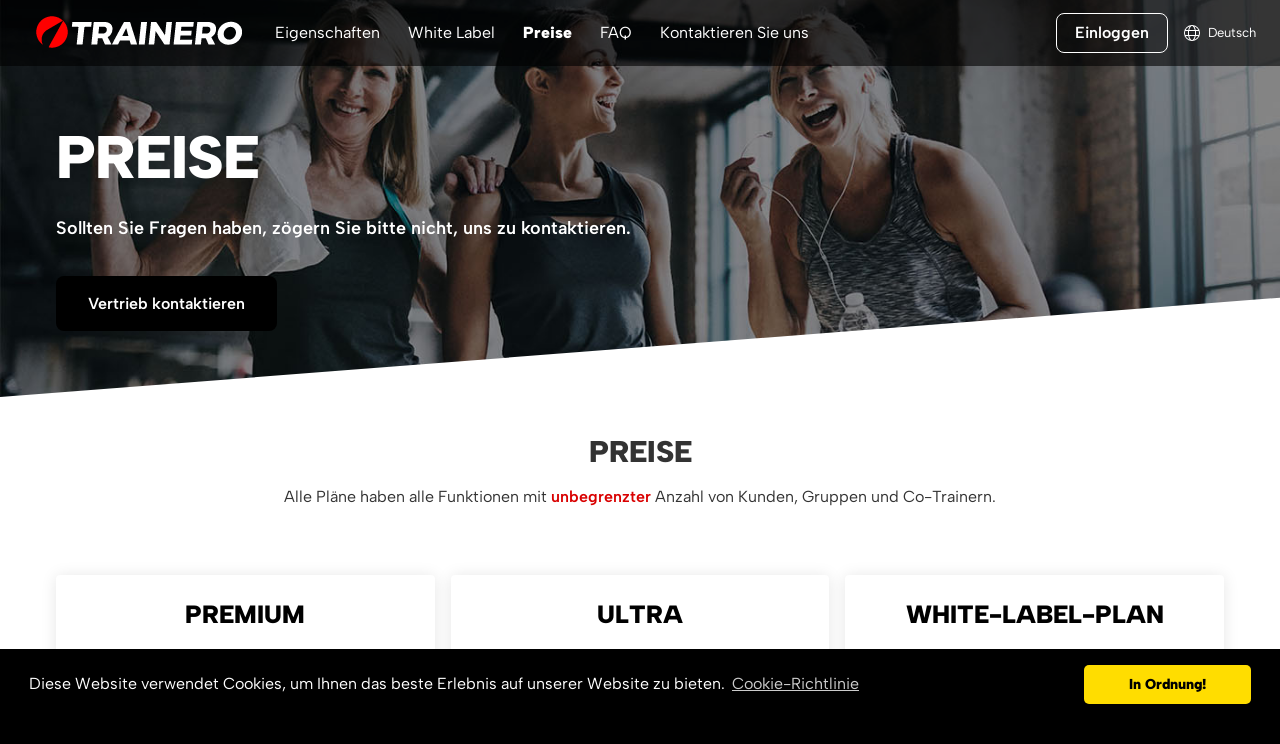

--- FILE ---
content_type: text/html; charset=UTF-8
request_url: https://trainero.com/de-de/pricing
body_size: 29434
content:
<!DOCTYPE html>
<html lang="de-de">
<head>
    <meta charset="UTF-8">
    <meta http-equiv="X-UA-Compatible" content="IE=edge">
    <meta name="viewport" content="width=device-width, initial-scale=1, maximum-scale=1"/>
        <title>Coaching-Plattform mit führenden Funktionen - ab 30€</title>
    <!-- Google Tag Manager -->
            <script>(function (w, d, s, l, i) {
                w[l] = w[l] || [];
                w[l].push({
                    'gtm.start':
                        new Date().getTime(), event: 'gtm.js'
                });
                var f = d.getElementsByTagName(s)[0],
                    j = d.createElement(s), dl = l != 'dataLayer' ? '&l=' + l : '';
                j.async = true;
                j.src =
                    'https://www.googletagmanager.com/gtm.js?id=' + i + dl;
                f.parentNode.insertBefore(j, f);
            })(window, document, 'script', 'dataLayer', 'GTM-WZKKCNQ');</script>
        <!-- End Google Tag Manager -->

    <link rel="apple-touch-icon" sizes="180x180" href="/images/favicons/apple-touch-icon.png">
    <link rel="icon" type="image/png" sizes="32x32" href="/images/favicons/favicon-32x32.png">
    <link rel="icon" type="image/png" sizes="16x16" href="/images/favicons/favicon-16x16.png">
    <link rel="manifest" href="/images/favicons/site.webmanifest">
    <link rel="mask-icon" href="/images/favicons/safari-pinned-tab.svg" color="#5bbad5">
    <meta name="msapplication-TileColor" content="#da532c">
    <meta name="theme-color" content="#ffffff">
    <script src="https://www.google.com/recaptcha/enterprise.js?render=6Ld5BEYiAAAAAC_62YNcETctnyYEbBuTlObMb--T"></script>
    <meta name="description" content="Die Preisgestaltung von Trainero ist sehr einfach. Wählen Sie einfach das passende Abonnement für sich aus, und wenn Sie mehr Trainings- oder Ernährungspläne erstellen möchten, können Sie Ihr Abonnement upgraden.">
<meta name="csrf-param" content="_csrf-frontend">
<meta name="csrf-token" content="t32KGiTbz879jEiC9-X7A1XqFtcHH2_6VXJK1ij9E3HuSfp9F66Qp8n_ft3DhLU2YYBguVYnLa4HBSeiabFqRA==">

<link href="http://trainero.com/en-us/pricing" rel="alternate" hreflang="en-us">
<link href="http://trainero.com/en-us/pricing" rel="alternate" hreflang="en">
<link href="http://trainero.com/en-gb/pricing" rel="alternate" hreflang="en-gb">
<link href="http://trainero.com/fi-fi/hinnat" rel="alternate" hreflang="fi-fi">
<link href="http://trainero.com/fi-fi/hinnat" rel="alternate" hreflang="fi">
<link href="http://trainero.com/sv-fi/priser" rel="alternate" hreflang="sv-fi">
<link href="http://trainero.com/en-fi/pricing" rel="alternate" hreflang="en-fi">
<link href="http://trainero.com/sv-se/priser" rel="alternate" hreflang="sv-se">
<link href="http://trainero.com/sv-se/priser" rel="alternate" hreflang="sv">
<link href="http://trainero.com/en-se/pricing" rel="alternate" hreflang="en-se">
<link href="http://trainero.com/ru-ru/pricing" rel="alternate" hreflang="ru-ru">
<link href="http://trainero.com/ru-ru/pricing" rel="alternate" hreflang="ru">
<link href="http://trainero.com/et-ee/pricing" rel="alternate" hreflang="et-ee">
<link href="http://trainero.com/et-ee/pricing" rel="alternate" hreflang="et">
<link href="http://trainero.com/ru-ee/pricing" rel="alternate" hreflang="ru-ee">
<link href="http://trainero.com/ge/pricing" rel="alternate" hreflang="ge">
<link href="http://trainero.com/de-de/pricing" rel="alternate" hreflang="de-de">
<link href="http://trainero.com/de-de/pricing" rel="alternate" hreflang="de">
<link href="http://trainero.com/fr/tarification" rel="alternate" hreflang="fr">
<link href="http://trainero.com/es/precios" rel="alternate" hreflang="es">
<link href="http://trainero.com/it/prezzi" rel="alternate" hreflang="it">
<link href="http://trainero.com/ar/التسعير" rel="alternate" hreflang="ar">
<link href="http://trainero.com/mk/cenik" rel="alternate" hreflang="mk">
<link href="http://trainero.com/el/timologisi" rel="alternate" hreflang="el">
<link href="http://trainero.com/pt/precos" rel="alternate" hreflang="pt">
<link href="http://trainero.com/nl/prijzen" rel="alternate" hreflang="nl">
<link href="http://trainero.com/lt/kainodara" rel="alternate" hreflang="lt">
<link href="http://trainero.com/bg/tsenoobrazuvane" rel="alternate" hreflang="bg">
<link href="http://trainero.com/ja/kakaku" rel="alternate" hreflang="ja">
<link href="http://trainero.com/no/priser" rel="alternate" hreflang="no">
<link href="http://trainero.com/da/priser" rel="alternate" hreflang="da">
<link href="http://trainero.com/he/timhun" rel="alternate" hreflang="he">
<link href="http://trainero.com/pl/cennik" rel="alternate" hreflang="pl">
<link href="http://trainero.com/tr/fiyatlandirma" rel="alternate" hreflang="tr">
<link href="http://trainero.com/tl/pagpepresyo" rel="alternate" hreflang="tl">
<link href="http://trainero.com/sq/cmimet" rel="alternate" hreflang="sq">
<link href="http://trainero.com/cs/cenik" rel="alternate" hreflang="cs">
<link href="http://trainero.com/hu/arazas" rel="alternate" hreflang="hu">
<link href="http://trainero.com/xm/cenovnik" rel="alternate" hreflang="xm">
<link href="http://trainero.com/rn/ibiciro" rel="alternate" hreflang="rn">
<link href="http://trainero.com/xk/cmimi" rel="alternate" hreflang="xk">
<link href="http://trainero.com/lg/ebbeeyi" rel="alternate" hreflang="lg">
<link href="http://trainero.com/sr/cenovnik" rel="alternate" hreflang="sr">
<link href="http://trainero.com/sk/cennik" rel="alternate" hreflang="sk">
<link href="http://trainero.com/uk/tsiny" rel="alternate" hreflang="uk">
<link href="http://trainero.com/uz/narxlash" rel="alternate" hreflang="uz">
<link href="http://trainero.com/is/verðlagning" rel="alternate" hreflang="is">
<link href="http://trainero.com/lv/cenu-veidosana" rel="alternate" hreflang="lv">
<link href="http://trainero.com/ro/preturi" rel="alternate" hreflang="ro">
<link href="http://trainero.com/ko/gagyag" rel="alternate" hreflang="ko">
<link href="http://trainero.com/hi/mulyankan" rel="alternate" hreflang="hi">
<link href="http://trainero.com/en-us/pricing" rel="alternate" hreflang="x-default">
<link href="/css/site.css?v=1757331955" rel="stylesheet">
<style>

 .locale-selector__grid {
        display: grid;
        grid-template-columns: repeat(3, 1fr);
        gap: 10px;
    }
    .locale-selector__list__item {
        text-align: left;
    }

</style>
</head>
<body class="body--de">
<div class="body-wrap" id="start">
    
    
        <script>
        document.addEventListener('DOMContentLoaded', function(event) { 
    document.getElementById('navi').addEventListener('click', function(event) {
        var c = this.className;        
        this.className = c.includes('nohover') ? this.className.replace('nohover', 'hover') : this.className.replace('hover', 'nohover');
    });
 });
        </script><nav>
    <div class="nav-main-wrapper nav-wrapper container-fluid">
        <div class="nav-main row between-xs middle-xs">

            <div class="nav-main__left flex middle-xs">
                <div class="nav-main__logo">
                    <a href="/de-de"><img id="logo" src="/images/trainero-inv.svg" alt=""></a>                </div>

                <div class="nav-main__links">

                    <div class="hamburger hide">
                        <a><img src="/images/icons/menu.svg"></a>
                    </div>

                    <ul class="nav-links hor nohover" id="navi">

                        <li id="navi-features">
                            <div>
                                <a class="" href="#">Eigenschaften</a>                            </div>
                            <div class="nav-links__lev2" onclick="event.stopPropagation()">

                                <div class="nav-mega-item nav-mega-item--coach-app " data-url="/de-de/trainer-app">
    <div class="nav-mega-item__image">
        <img src="/images/navi/coach-app.svg">
    </div>
    <div class="nav-mega-item__content">
        <div class="nav-mega-item__content__title">
            <h3>Trainer App</h3>
        </div>
        <div class="nav-mega-item__content__info">
            Erstellen Sie Trainings- und Ernährungspläne, erstellen Sie Online-Kurse, verwalten Sie Kunden und Gruppen, chatten Sie mit Ihren Kunden, teilen Sie Inhalte und vieles mehr. Coaches App ist die vielseitigste und glaubwürdigste Plattform, die es für Trainer, Personal Trainer und Fitnessstudios gibt.
        </div>
    </div>

</div>
                                <div class="nav-mega-item nav-mega-item--client-app " data-url="/de-de/client-app">
    <div class="nav-mega-item__image">
        <img src="/images/navi/client-app.svg">
    </div>
    <div class="nav-mega-item__content">
        <div class="nav-mega-item__content__title">
            <h3>Client App</h3>
        </div>
        <div class="nav-mega-item__content__info">
            Die Client App ist eine mobile Anwendung, die von den Kunden von Personal Trainern, Online-Coaches und Fitnessstudios genutzt wird. Die Kunden können ihre Trainings- und Ernährungspläne einsehen, ihre Fortschritte verfolgen, den Kalender durchsuchen und mit dem Trainer chatten.
        </div>
    </div>

</div>
                                <div class="nav-mega-item nav-mega-item--crm " data-url="/de-de/crm">
    <div class="nav-mega-item__image">
        <img src="/images/navi/built-in-crm.svg">
    </div>
    <div class="nav-mega-item__content">
        <div class="nav-mega-item__content__title">
            <h3>CRM für Manager</h3>
        </div>
        <div class="nav-mega-item__content__info">
            Verwalten Sie Ihr Geschäft mit einem vollständig integrierten CRM, das problemlos mit anderen Teilen von Trainero zusammenarbeitet. Verwalten Sie Kunden, Trainer, Produkte im Online-Shop, Bestellungen und Zahlungen.
        </div>
    </div>

</div>
                                <div class="nav-mega-item nav-mega-item--webshop " data-url="/de-de/eingebauter-online-shop">
    <div class="nav-mega-item__image">
        <img src="/images/navi/built-in-online-store.svg">
    </div>
    <div class="nav-mega-item__content">
        <div class="nav-mega-item__content__title">
            <h3>Integrierter Online Shop</h3>
        </div>
        <div class="nav-mega-item__content__info">
            Verkaufen Sie Produkte, Online-Kurse und andere Dienstleistungen, die mit der Coach App erstellt werden können. Sie können Ihre Produkte und Bestellungen über das CRM verwalten und auch das Design und den Inhalt an Ihre eigene Marke anpassen.
        </div>
    </div>

</div>
                            </div>

                        </li>
                        <li><a class="" href="/de-de/white-label/info">White Label</a></li>
                        <li><a class="active" href="/de-de/pricing">Preise</a></li>
                        <li><a class="" href="/de-de/faq">FAQ</a></li>
                        <li><a class="" href="/de-de/kontaktieren-sie-uns">Kontaktieren Sie uns</a></li>

                    </ul>

                </div>
            </div>
            <div class="nav-main__right flex middle-xs">

                <a id="btn-login" class="btn btn-white btn-sm btn-outline" href="https://app.trainero.com/login?lang=de">Einloggen</a>
                <div class="nav-main__globe-icon">
                    <img src="/images/icons/globe.svg" id="lang-icon">
                </div>
                <div class="nav-main__locales">

                    
<div class="locale-selector middle-xs" onclick="event.stopPropagation()">

    <div class="locale-selector__selected">

        <span class="locale-selector__selected--full">Deutsch</span>
        <span class="locale-selector__selected--mob">De</span>

    </div>
    <div class="locale-selector__list hide">

        <div class="locale-selector__grid">
                            <div class="locale-selector__list__column">
                                            <div class="locale-selector__list__item">
                            <a class="" href="/en-us/pricing">English</a>                        </div>
                                            <div class="locale-selector__list__item">
                            <a class="" href="/de-de/pricing">Deutsch</a>                        </div>
                                            <div class="locale-selector__list__item">
                            <a class="" href="/fr/tarification">Français</a>                        </div>
                                            <div class="locale-selector__list__item">
                            <a class="" href="/es/precios">Español</a>                        </div>
                                            <div class="locale-selector__list__item">
                            <a class="" href="/it/prezzi">Italiano</a>                        </div>
                                            <div class="locale-selector__list__item">
                            <a class="" href="/pt/precos">Português</a>                        </div>
                                            <div class="locale-selector__list__item">
                            <a class="" href="/nl/prijzen">Nederlands</a>                        </div>
                                            <div class="locale-selector__list__item">
                            <a class="" href="/sv-se/priser">Svenska</a>                        </div>
                                            <div class="locale-selector__list__item">
                            <a class="" href="/no/priser">Norsk</a>                        </div>
                                            <div class="locale-selector__list__item">
                            <a class="" href="/fi-fi/hinnat">Suomi</a>                        </div>
                                            <div class="locale-selector__list__item">
                            <a class="" href="/da/priser">Dansk</a>                        </div>
                                            <div class="locale-selector__list__item">
                            <a class="" href="/is/verðlagning">Íslenska</a>                        </div>
                                            <div class="locale-selector__list__item">
                            <a class="" href="/pl/cennik">Polski</a>                        </div>
                                    </div>
                            <div class="locale-selector__list__column">
                                            <div class="locale-selector__list__item">
                            <a class="" href="/et-ee/pricing">Eesti</a>                        </div>
                                            <div class="locale-selector__list__item">
                            <a class="" href="/lv/cenu-veidosana">Latviešu</a>                        </div>
                                            <div class="locale-selector__list__item">
                            <a class="" href="/lt/kainodara">Lietuvių</a>                        </div>
                                            <div class="locale-selector__list__item">
                            <a class="" href="/uk/tsiny">Українська</a>                        </div>
                                            <div class="locale-selector__list__item">
                            <a class="" href="/tr/fiyatlandirma">Türkçe</a>                        </div>
                                            <div class="locale-selector__list__item">
                            <a class="" href="/ro/preturi">Română</a>                        </div>
                                            <div class="locale-selector__list__item">
                            <a class="" href="/hu/arazas">Magyar</a>                        </div>
                                            <div class="locale-selector__list__item">
                            <a class="" href="/bg/tsenoobrazuvane">Български</a>                        </div>
                                            <div class="locale-selector__list__item">
                            <a class="" href="/sk/cennik">Slovenčina</a>                        </div>
                                            <div class="locale-selector__list__item">
                            <a class="" href="/mk/cenik">Македонски</a>                        </div>
                                            <div class="locale-selector__list__item">
                            <a class="" href="/el/timologisi">Ελληνικά</a>                        </div>
                                            <div class="locale-selector__list__item">
                            <a class="" href="/sq/cmimet">Shqip</a>                        </div>
                                            <div class="locale-selector__list__item">
                            <a class="" href="/sr/cenovnik">Српски</a>                        </div>
                                    </div>
                            <div class="locale-selector__list__column">
                                            <div class="locale-selector__list__item">
                            <a class="" href="/xm/cenovnik">Crnogorski</a>                        </div>
                                            <div class="locale-selector__list__item">
                            <a class="" href="/cs/cenik">Čeština</a>                        </div>
                                            <div class="locale-selector__list__item">
                            <a class="" href="/ru-ru/pricing">Русский</a>                        </div>
                                            <div class="locale-selector__list__item">
                            <a class="" href="/ge/pricing">ქართული</a>                        </div>
                                            <div class="locale-selector__list__item">
                            <a class="" href="/uz/narxlash">Oʻzbekcha</a>                        </div>
                                            <div class="locale-selector__list__item">
                            <a class="" href="/tl/pagpepresyo">Filipino</a>                        </div>
                                            <div class="locale-selector__list__item">
                            <a class="" href="/en-us/pricing">العربية</a>                        </div>
                                            <div class="locale-selector__list__item">
                            <a class="" href="/ja/kakaku">日本語</a>                        </div>
                                            <div class="locale-selector__list__item">
                            <a class="" href="/he/timhun">עברית</a>                        </div>
                                            <div class="locale-selector__list__item">
                            <a class="" href="/ko/gagyag">한국어</a>                        </div>
                                            <div class="locale-selector__list__item">
                            <a class="" href="/hi/mulyankan">हिन्दी</a>                        </div>
                                    </div>
                    </div>
    </div>

</div>


                </div>

            </div>

        </div>
    </div>

</nav>
        <main class="page-static page-pricing">

    <section class="hero-sub bg-3" style="padding-bottom: 50px;">

        <div class="wrap">
            <div class="row hero__title">

                <div class="col-xs-12 col-sm-6 ">

                    <h1 class="main">Preise</h1>
                    <p>Sollten Sie Fragen haben, zögern Sie bitte nicht, uns zu kontaktieren.</p>
                    <a class="btn btn-primary my-md" href="/de-de/kontaktieren-sie-uns">Vertrieb kontaktieren</a>

                </div>
                <div class="col-xs-12 col-sm-6 right pt-lg">


                </div>

            </div>
        </div>

    </section>

    <section id="pricing" class="bg-white" style="margin-top:-50px">
        <div class="wrap">
            <br><br>
            <div class="center pt-lg">

    <h2>Preise</h2>
    <p>Alle Pläne haben alle Funktionen mit <span class="red superstrong">unbegrenzter</span> Anzahl von Kunden, Gruppen und Co-Trainern.</p>

    <div class="row center between-xs plans">

    
        <div class="col-xs-12 col-sm-4 col-md-4 popular" style="z-index:10;">

            <div class="price-card pa-lg shadow-xl clickable"
                 onclick="document.getElementById('plans-signup').scrollIntoView();document.querySelector('#pricing #signupform-email').focus();">

                <h3>Premium</h3>

                
                <p class="price"><span class="symbol">€</span><span
                            class="value-int">30</span><span
                            class="per">Monatlich</span></p>

                
                <ul>
                    <li>Trainer App</li>
                    <li>Client App</li>
                    <li>Onlineshop</li>
                    <li>Bis zu <span>200</span> Pläne*</li>
                </ul>

            </div>

        </div>

    
        <div class="col-xs-12 col-sm-4 col-md-4 " style="z-index:10;">

            <div class="price-card pa-lg shadow-xl clickable"
                 onclick="document.getElementById('plans-signup').scrollIntoView();document.querySelector('#pricing #signupform-email').focus();">

                <h3>Ultra</h3>

                
                <p class="price"><span class="symbol">€</span><span
                            class="value-int">60</span><span
                            class="per">Monatlich</span></p>

                
                <ul>
                    <li>Trainer App</li>
                    <li>Client App</li>
                    <li>Onlineshop</li>
                    <li>Bis zu <span>600</span> Pläne*</li>
                </ul>

            </div>

        </div>

    
    <div class="col-xs-12 col-sm-4 col-md-4" style="z-index:10;">

        <div class="price-card pa-lg shadow-xl clickable">

            <h3>White-Label-Plan</h3>

            <div style="height:100px">
                <a class="btn btn-primary my-md" href="/de-de/kontaktieren-sie-uns" style="margin-top:30px">Vertrieb kontaktieren</a>            </div>

            <ul>
                <li>Trainer App</li>
                <li>Client App mit <span>eigener Marke</span></li>
                <li>Onlineshop</li>
                <li><span>Unbegrenzte</span> Anzahl von Plänen*</li>
            </ul>
            <div style="margin-top:-8px;"><a href="/de-de/white-label/info">Mehr lesen</a></div>


        </div>

    </div>

</div>

    <div id="plans-signup"></div>

    <div class="my-md"><a class="btn btn-success btn-big center my-md " href="/de-de"><span>Starten Sie die 14-tägige kostenlose Testversion!</span></a></div>
    <p class="small center w500 centerize px-lg">* Ein Trainingsplan mit mehreren täglichen Trainingseinheiten wird als 1 Plan gezählt. Ein Ernährungsplan mit mehreren täglichen Diäten wird als 1 Plan gezählt. Sie werden benachrichtigt, wenn Ihr Limit erreicht ist, so dass Sie einige Pläne aktualisieren oder löschen können, um unter dem Limit zu bleiben.</p>


    
</div>
        </div>
    </section>

    <section id="globe">

        <div class="wrap">
            <div class="page-home__globe">

    <div class="row">
        <div class="col-xs-12 col-sm-12 col-md-6 center">

            <div class="py-xl">

                <h2 class="main">Das Rückgrat für ein Coaching-Geschäft</h2>

                <p>Für ambitionierte Coaches, Trainer und Fitnessstudios auf der ganzen Welt macht Trainero das Trainergeschäft zu einer einfachen, grenzenlosen und angenehmen Erfahrung. Unser Team entwickelt den Service ständig weiter, um ihn zur besten Coaching-Plattform zu machen, die jemals entwickelt wurde.</p>

            </div>

        </div>
    </div>

    <div class="row page-home__globe__stats">
        <div class="col-xs-6 col-sm-3 col-md-3 center">
            <h3>102</h3>
            <p>Verschiedene Nationalitäten von Nutzern auf der ganzen Welt</p>
        </div>
        <div class="col-xs-6 col-sm-3 col-md-3 center">
            <h3>6M+</h3>
            <p>Trainings- und Ernährungspläne erstellt</p>
        </div>
        <div class="col-xs-6 col-sm-3 col-md-3 center">
            <h3>4</h3>
            <p>Kontinente, in denen sich die Rechenzentren von Trainero befinden</p>
        </div>
        <div class="col-xs-6 col-sm-3 col-md-3 center">
            <h3>2008</h3>
            <p>Das Jahr, in dem das Unternehmen gegründet wurde</p>
        </div>
    </div>

</div>
        </div>

    </section>

</main>

    <footer>

    <div class="wrap footer-links">

        <div>
            <img id="footer-logo" src="/images/trainero-inv.svg" alt="">            <p class="small">© 2008 - 2026 Copyright © Trainero.com<br>Alle Rechte vorbehalten</p>
        </div>

        <div class="left">
            <ul>
                <li><a href="/de-de/kontaktieren-sie-uns">Kontaktieren Sie uns</a></li>
                <li><a href="https://help.trainero.com">Dokumentation</a></li>
                <li><a href="https://blog.trainero.com/de/home-deutsch/">Blog</a></li>
                <li><a href="https://crm-us.trainero.com/doc/index.html">Entwickler</a></li>
                <li><a href="/de-de/rechtliches">Allgemeine Geschäftsbedingungen</a></li>
                <li><a href="/de-de/rechtliches">Datenschutzbestimmungen</a></li>
                <li><a href="/de-de/gdpr">GDPR</a></li>
                <li><a href="/de-de/rechtliches">Cookie-Richtlinie</a></li>
            </ul>

        </div>

    </div>
    <div class="wrap">

    </div>

</footer>

</div>
<script src="/assets/ffbeee79/jquery.js?v=1757331958"></script>
<script src="/assets/811ef23f/yii.js?v=1757331958"></script>
<script>jQuery(function ($) {


    $("li#navi-features > div").click(function(e) {
        var link = $(this);
        link.next().fadeToggle(150);
        $(".locale-selector__list").hide();
        e.stopPropagation();
        return false;
    });
    $(".nav-links__lev2").mouseleave(function(e) {
        $(this).hide();
    });
    $("body").not("li#navi-features > div").click(function() {
        $(".nav-links__lev2").hide();
    });
    $(".nav-mega-item").click(function(e) {
        var url = $(this).attr("data-url");
        window.location.href = url;
    });
    
    $(".hamburger").click(function(e) {
        var navi = $(".nav-links");
        navi.fadeToggle(150);
        $(".locale-selector__list").hide();
        e.stopPropagation();
    });
     $("body").not(".nav-links").click(function() {
        var navi = $(".nav-links");
        if (navi.css("position") === "fixed") {
            navi.hide();
        }
    });
    $("ul.nav-links").mouseleave(function(e) {
        if ($(this).css("position") === "fixed") {
            $(this).hide();
        }
    });


    $(".locale-selector__selected, .nav-main__globe-icon").click(function(e) {
        var link = $(".locale-selector__selected");
        link.next().fadeToggle(150);
        $(".nav-links__lev2").hide();
        var navi = $("ul.nav-links");
        if (navi.css("position") === "fixed") {
            navi.hide();
        }
        e.stopPropagation();
    });
    $(".locale-selector__list").mouseleave(function(e) {
        $(this).hide();
    });
    $("body").not(".locale-selector").click(function() {
        $(".locale-selector__list").hide();
    });

});</script>

<script src="/js/cookieconsent.min.js" data-cfasync="false"></script>
<script>
    window.addEventListener('load', function(){
        if (window.cookieconsent) {
            window.cookieconsent.initialise({
                revokeBtn: "<div class='cc-revoke'></div>",
                type: "opt-in",
                theme: "classic",
                palette: {
                    popup: {
                        background: "#000",
                        text: "#fff"
                    },
                    button: {
                        background: "#fd0",
                        text: "#000"
                    }
                },
                content: {
                    message: "Diese Website verwendet Cookies, um Ihnen das beste Erlebnis auf unserer Website zu bieten.",
                    link: "Cookie-Richtlinie",
                    allow: "In Ordnung!",
                    deny: "",
                    href: "https://trainero.com/fi-fi/legal"
                },
                onInitialise: function (status) {
                    if (status == cookieconsent.status.allow) myScripts();
                },
                onStatusChange: function (status) {
                    if (this.hasConsented()) myScripts();
                }
            })
        }
    });

    function myScripts() {


    }
</script>

</body>
</html>


--- FILE ---
content_type: text/html; charset=utf-8
request_url: https://www.google.com/recaptcha/enterprise/anchor?ar=1&k=6Ld5BEYiAAAAAC_62YNcETctnyYEbBuTlObMb--T&co=aHR0cHM6Ly90cmFpbmVyby5jb206NDQz&hl=en&v=N67nZn4AqZkNcbeMu4prBgzg&size=invisible&anchor-ms=20000&execute-ms=30000&cb=u6szs1rpcc1y
body_size: 48889
content:
<!DOCTYPE HTML><html dir="ltr" lang="en"><head><meta http-equiv="Content-Type" content="text/html; charset=UTF-8">
<meta http-equiv="X-UA-Compatible" content="IE=edge">
<title>reCAPTCHA</title>
<style type="text/css">
/* cyrillic-ext */
@font-face {
  font-family: 'Roboto';
  font-style: normal;
  font-weight: 400;
  font-stretch: 100%;
  src: url(//fonts.gstatic.com/s/roboto/v48/KFO7CnqEu92Fr1ME7kSn66aGLdTylUAMa3GUBHMdazTgWw.woff2) format('woff2');
  unicode-range: U+0460-052F, U+1C80-1C8A, U+20B4, U+2DE0-2DFF, U+A640-A69F, U+FE2E-FE2F;
}
/* cyrillic */
@font-face {
  font-family: 'Roboto';
  font-style: normal;
  font-weight: 400;
  font-stretch: 100%;
  src: url(//fonts.gstatic.com/s/roboto/v48/KFO7CnqEu92Fr1ME7kSn66aGLdTylUAMa3iUBHMdazTgWw.woff2) format('woff2');
  unicode-range: U+0301, U+0400-045F, U+0490-0491, U+04B0-04B1, U+2116;
}
/* greek-ext */
@font-face {
  font-family: 'Roboto';
  font-style: normal;
  font-weight: 400;
  font-stretch: 100%;
  src: url(//fonts.gstatic.com/s/roboto/v48/KFO7CnqEu92Fr1ME7kSn66aGLdTylUAMa3CUBHMdazTgWw.woff2) format('woff2');
  unicode-range: U+1F00-1FFF;
}
/* greek */
@font-face {
  font-family: 'Roboto';
  font-style: normal;
  font-weight: 400;
  font-stretch: 100%;
  src: url(//fonts.gstatic.com/s/roboto/v48/KFO7CnqEu92Fr1ME7kSn66aGLdTylUAMa3-UBHMdazTgWw.woff2) format('woff2');
  unicode-range: U+0370-0377, U+037A-037F, U+0384-038A, U+038C, U+038E-03A1, U+03A3-03FF;
}
/* math */
@font-face {
  font-family: 'Roboto';
  font-style: normal;
  font-weight: 400;
  font-stretch: 100%;
  src: url(//fonts.gstatic.com/s/roboto/v48/KFO7CnqEu92Fr1ME7kSn66aGLdTylUAMawCUBHMdazTgWw.woff2) format('woff2');
  unicode-range: U+0302-0303, U+0305, U+0307-0308, U+0310, U+0312, U+0315, U+031A, U+0326-0327, U+032C, U+032F-0330, U+0332-0333, U+0338, U+033A, U+0346, U+034D, U+0391-03A1, U+03A3-03A9, U+03B1-03C9, U+03D1, U+03D5-03D6, U+03F0-03F1, U+03F4-03F5, U+2016-2017, U+2034-2038, U+203C, U+2040, U+2043, U+2047, U+2050, U+2057, U+205F, U+2070-2071, U+2074-208E, U+2090-209C, U+20D0-20DC, U+20E1, U+20E5-20EF, U+2100-2112, U+2114-2115, U+2117-2121, U+2123-214F, U+2190, U+2192, U+2194-21AE, U+21B0-21E5, U+21F1-21F2, U+21F4-2211, U+2213-2214, U+2216-22FF, U+2308-230B, U+2310, U+2319, U+231C-2321, U+2336-237A, U+237C, U+2395, U+239B-23B7, U+23D0, U+23DC-23E1, U+2474-2475, U+25AF, U+25B3, U+25B7, U+25BD, U+25C1, U+25CA, U+25CC, U+25FB, U+266D-266F, U+27C0-27FF, U+2900-2AFF, U+2B0E-2B11, U+2B30-2B4C, U+2BFE, U+3030, U+FF5B, U+FF5D, U+1D400-1D7FF, U+1EE00-1EEFF;
}
/* symbols */
@font-face {
  font-family: 'Roboto';
  font-style: normal;
  font-weight: 400;
  font-stretch: 100%;
  src: url(//fonts.gstatic.com/s/roboto/v48/KFO7CnqEu92Fr1ME7kSn66aGLdTylUAMaxKUBHMdazTgWw.woff2) format('woff2');
  unicode-range: U+0001-000C, U+000E-001F, U+007F-009F, U+20DD-20E0, U+20E2-20E4, U+2150-218F, U+2190, U+2192, U+2194-2199, U+21AF, U+21E6-21F0, U+21F3, U+2218-2219, U+2299, U+22C4-22C6, U+2300-243F, U+2440-244A, U+2460-24FF, U+25A0-27BF, U+2800-28FF, U+2921-2922, U+2981, U+29BF, U+29EB, U+2B00-2BFF, U+4DC0-4DFF, U+FFF9-FFFB, U+10140-1018E, U+10190-1019C, U+101A0, U+101D0-101FD, U+102E0-102FB, U+10E60-10E7E, U+1D2C0-1D2D3, U+1D2E0-1D37F, U+1F000-1F0FF, U+1F100-1F1AD, U+1F1E6-1F1FF, U+1F30D-1F30F, U+1F315, U+1F31C, U+1F31E, U+1F320-1F32C, U+1F336, U+1F378, U+1F37D, U+1F382, U+1F393-1F39F, U+1F3A7-1F3A8, U+1F3AC-1F3AF, U+1F3C2, U+1F3C4-1F3C6, U+1F3CA-1F3CE, U+1F3D4-1F3E0, U+1F3ED, U+1F3F1-1F3F3, U+1F3F5-1F3F7, U+1F408, U+1F415, U+1F41F, U+1F426, U+1F43F, U+1F441-1F442, U+1F444, U+1F446-1F449, U+1F44C-1F44E, U+1F453, U+1F46A, U+1F47D, U+1F4A3, U+1F4B0, U+1F4B3, U+1F4B9, U+1F4BB, U+1F4BF, U+1F4C8-1F4CB, U+1F4D6, U+1F4DA, U+1F4DF, U+1F4E3-1F4E6, U+1F4EA-1F4ED, U+1F4F7, U+1F4F9-1F4FB, U+1F4FD-1F4FE, U+1F503, U+1F507-1F50B, U+1F50D, U+1F512-1F513, U+1F53E-1F54A, U+1F54F-1F5FA, U+1F610, U+1F650-1F67F, U+1F687, U+1F68D, U+1F691, U+1F694, U+1F698, U+1F6AD, U+1F6B2, U+1F6B9-1F6BA, U+1F6BC, U+1F6C6-1F6CF, U+1F6D3-1F6D7, U+1F6E0-1F6EA, U+1F6F0-1F6F3, U+1F6F7-1F6FC, U+1F700-1F7FF, U+1F800-1F80B, U+1F810-1F847, U+1F850-1F859, U+1F860-1F887, U+1F890-1F8AD, U+1F8B0-1F8BB, U+1F8C0-1F8C1, U+1F900-1F90B, U+1F93B, U+1F946, U+1F984, U+1F996, U+1F9E9, U+1FA00-1FA6F, U+1FA70-1FA7C, U+1FA80-1FA89, U+1FA8F-1FAC6, U+1FACE-1FADC, U+1FADF-1FAE9, U+1FAF0-1FAF8, U+1FB00-1FBFF;
}
/* vietnamese */
@font-face {
  font-family: 'Roboto';
  font-style: normal;
  font-weight: 400;
  font-stretch: 100%;
  src: url(//fonts.gstatic.com/s/roboto/v48/KFO7CnqEu92Fr1ME7kSn66aGLdTylUAMa3OUBHMdazTgWw.woff2) format('woff2');
  unicode-range: U+0102-0103, U+0110-0111, U+0128-0129, U+0168-0169, U+01A0-01A1, U+01AF-01B0, U+0300-0301, U+0303-0304, U+0308-0309, U+0323, U+0329, U+1EA0-1EF9, U+20AB;
}
/* latin-ext */
@font-face {
  font-family: 'Roboto';
  font-style: normal;
  font-weight: 400;
  font-stretch: 100%;
  src: url(//fonts.gstatic.com/s/roboto/v48/KFO7CnqEu92Fr1ME7kSn66aGLdTylUAMa3KUBHMdazTgWw.woff2) format('woff2');
  unicode-range: U+0100-02BA, U+02BD-02C5, U+02C7-02CC, U+02CE-02D7, U+02DD-02FF, U+0304, U+0308, U+0329, U+1D00-1DBF, U+1E00-1E9F, U+1EF2-1EFF, U+2020, U+20A0-20AB, U+20AD-20C0, U+2113, U+2C60-2C7F, U+A720-A7FF;
}
/* latin */
@font-face {
  font-family: 'Roboto';
  font-style: normal;
  font-weight: 400;
  font-stretch: 100%;
  src: url(//fonts.gstatic.com/s/roboto/v48/KFO7CnqEu92Fr1ME7kSn66aGLdTylUAMa3yUBHMdazQ.woff2) format('woff2');
  unicode-range: U+0000-00FF, U+0131, U+0152-0153, U+02BB-02BC, U+02C6, U+02DA, U+02DC, U+0304, U+0308, U+0329, U+2000-206F, U+20AC, U+2122, U+2191, U+2193, U+2212, U+2215, U+FEFF, U+FFFD;
}
/* cyrillic-ext */
@font-face {
  font-family: 'Roboto';
  font-style: normal;
  font-weight: 500;
  font-stretch: 100%;
  src: url(//fonts.gstatic.com/s/roboto/v48/KFO7CnqEu92Fr1ME7kSn66aGLdTylUAMa3GUBHMdazTgWw.woff2) format('woff2');
  unicode-range: U+0460-052F, U+1C80-1C8A, U+20B4, U+2DE0-2DFF, U+A640-A69F, U+FE2E-FE2F;
}
/* cyrillic */
@font-face {
  font-family: 'Roboto';
  font-style: normal;
  font-weight: 500;
  font-stretch: 100%;
  src: url(//fonts.gstatic.com/s/roboto/v48/KFO7CnqEu92Fr1ME7kSn66aGLdTylUAMa3iUBHMdazTgWw.woff2) format('woff2');
  unicode-range: U+0301, U+0400-045F, U+0490-0491, U+04B0-04B1, U+2116;
}
/* greek-ext */
@font-face {
  font-family: 'Roboto';
  font-style: normal;
  font-weight: 500;
  font-stretch: 100%;
  src: url(//fonts.gstatic.com/s/roboto/v48/KFO7CnqEu92Fr1ME7kSn66aGLdTylUAMa3CUBHMdazTgWw.woff2) format('woff2');
  unicode-range: U+1F00-1FFF;
}
/* greek */
@font-face {
  font-family: 'Roboto';
  font-style: normal;
  font-weight: 500;
  font-stretch: 100%;
  src: url(//fonts.gstatic.com/s/roboto/v48/KFO7CnqEu92Fr1ME7kSn66aGLdTylUAMa3-UBHMdazTgWw.woff2) format('woff2');
  unicode-range: U+0370-0377, U+037A-037F, U+0384-038A, U+038C, U+038E-03A1, U+03A3-03FF;
}
/* math */
@font-face {
  font-family: 'Roboto';
  font-style: normal;
  font-weight: 500;
  font-stretch: 100%;
  src: url(//fonts.gstatic.com/s/roboto/v48/KFO7CnqEu92Fr1ME7kSn66aGLdTylUAMawCUBHMdazTgWw.woff2) format('woff2');
  unicode-range: U+0302-0303, U+0305, U+0307-0308, U+0310, U+0312, U+0315, U+031A, U+0326-0327, U+032C, U+032F-0330, U+0332-0333, U+0338, U+033A, U+0346, U+034D, U+0391-03A1, U+03A3-03A9, U+03B1-03C9, U+03D1, U+03D5-03D6, U+03F0-03F1, U+03F4-03F5, U+2016-2017, U+2034-2038, U+203C, U+2040, U+2043, U+2047, U+2050, U+2057, U+205F, U+2070-2071, U+2074-208E, U+2090-209C, U+20D0-20DC, U+20E1, U+20E5-20EF, U+2100-2112, U+2114-2115, U+2117-2121, U+2123-214F, U+2190, U+2192, U+2194-21AE, U+21B0-21E5, U+21F1-21F2, U+21F4-2211, U+2213-2214, U+2216-22FF, U+2308-230B, U+2310, U+2319, U+231C-2321, U+2336-237A, U+237C, U+2395, U+239B-23B7, U+23D0, U+23DC-23E1, U+2474-2475, U+25AF, U+25B3, U+25B7, U+25BD, U+25C1, U+25CA, U+25CC, U+25FB, U+266D-266F, U+27C0-27FF, U+2900-2AFF, U+2B0E-2B11, U+2B30-2B4C, U+2BFE, U+3030, U+FF5B, U+FF5D, U+1D400-1D7FF, U+1EE00-1EEFF;
}
/* symbols */
@font-face {
  font-family: 'Roboto';
  font-style: normal;
  font-weight: 500;
  font-stretch: 100%;
  src: url(//fonts.gstatic.com/s/roboto/v48/KFO7CnqEu92Fr1ME7kSn66aGLdTylUAMaxKUBHMdazTgWw.woff2) format('woff2');
  unicode-range: U+0001-000C, U+000E-001F, U+007F-009F, U+20DD-20E0, U+20E2-20E4, U+2150-218F, U+2190, U+2192, U+2194-2199, U+21AF, U+21E6-21F0, U+21F3, U+2218-2219, U+2299, U+22C4-22C6, U+2300-243F, U+2440-244A, U+2460-24FF, U+25A0-27BF, U+2800-28FF, U+2921-2922, U+2981, U+29BF, U+29EB, U+2B00-2BFF, U+4DC0-4DFF, U+FFF9-FFFB, U+10140-1018E, U+10190-1019C, U+101A0, U+101D0-101FD, U+102E0-102FB, U+10E60-10E7E, U+1D2C0-1D2D3, U+1D2E0-1D37F, U+1F000-1F0FF, U+1F100-1F1AD, U+1F1E6-1F1FF, U+1F30D-1F30F, U+1F315, U+1F31C, U+1F31E, U+1F320-1F32C, U+1F336, U+1F378, U+1F37D, U+1F382, U+1F393-1F39F, U+1F3A7-1F3A8, U+1F3AC-1F3AF, U+1F3C2, U+1F3C4-1F3C6, U+1F3CA-1F3CE, U+1F3D4-1F3E0, U+1F3ED, U+1F3F1-1F3F3, U+1F3F5-1F3F7, U+1F408, U+1F415, U+1F41F, U+1F426, U+1F43F, U+1F441-1F442, U+1F444, U+1F446-1F449, U+1F44C-1F44E, U+1F453, U+1F46A, U+1F47D, U+1F4A3, U+1F4B0, U+1F4B3, U+1F4B9, U+1F4BB, U+1F4BF, U+1F4C8-1F4CB, U+1F4D6, U+1F4DA, U+1F4DF, U+1F4E3-1F4E6, U+1F4EA-1F4ED, U+1F4F7, U+1F4F9-1F4FB, U+1F4FD-1F4FE, U+1F503, U+1F507-1F50B, U+1F50D, U+1F512-1F513, U+1F53E-1F54A, U+1F54F-1F5FA, U+1F610, U+1F650-1F67F, U+1F687, U+1F68D, U+1F691, U+1F694, U+1F698, U+1F6AD, U+1F6B2, U+1F6B9-1F6BA, U+1F6BC, U+1F6C6-1F6CF, U+1F6D3-1F6D7, U+1F6E0-1F6EA, U+1F6F0-1F6F3, U+1F6F7-1F6FC, U+1F700-1F7FF, U+1F800-1F80B, U+1F810-1F847, U+1F850-1F859, U+1F860-1F887, U+1F890-1F8AD, U+1F8B0-1F8BB, U+1F8C0-1F8C1, U+1F900-1F90B, U+1F93B, U+1F946, U+1F984, U+1F996, U+1F9E9, U+1FA00-1FA6F, U+1FA70-1FA7C, U+1FA80-1FA89, U+1FA8F-1FAC6, U+1FACE-1FADC, U+1FADF-1FAE9, U+1FAF0-1FAF8, U+1FB00-1FBFF;
}
/* vietnamese */
@font-face {
  font-family: 'Roboto';
  font-style: normal;
  font-weight: 500;
  font-stretch: 100%;
  src: url(//fonts.gstatic.com/s/roboto/v48/KFO7CnqEu92Fr1ME7kSn66aGLdTylUAMa3OUBHMdazTgWw.woff2) format('woff2');
  unicode-range: U+0102-0103, U+0110-0111, U+0128-0129, U+0168-0169, U+01A0-01A1, U+01AF-01B0, U+0300-0301, U+0303-0304, U+0308-0309, U+0323, U+0329, U+1EA0-1EF9, U+20AB;
}
/* latin-ext */
@font-face {
  font-family: 'Roboto';
  font-style: normal;
  font-weight: 500;
  font-stretch: 100%;
  src: url(//fonts.gstatic.com/s/roboto/v48/KFO7CnqEu92Fr1ME7kSn66aGLdTylUAMa3KUBHMdazTgWw.woff2) format('woff2');
  unicode-range: U+0100-02BA, U+02BD-02C5, U+02C7-02CC, U+02CE-02D7, U+02DD-02FF, U+0304, U+0308, U+0329, U+1D00-1DBF, U+1E00-1E9F, U+1EF2-1EFF, U+2020, U+20A0-20AB, U+20AD-20C0, U+2113, U+2C60-2C7F, U+A720-A7FF;
}
/* latin */
@font-face {
  font-family: 'Roboto';
  font-style: normal;
  font-weight: 500;
  font-stretch: 100%;
  src: url(//fonts.gstatic.com/s/roboto/v48/KFO7CnqEu92Fr1ME7kSn66aGLdTylUAMa3yUBHMdazQ.woff2) format('woff2');
  unicode-range: U+0000-00FF, U+0131, U+0152-0153, U+02BB-02BC, U+02C6, U+02DA, U+02DC, U+0304, U+0308, U+0329, U+2000-206F, U+20AC, U+2122, U+2191, U+2193, U+2212, U+2215, U+FEFF, U+FFFD;
}
/* cyrillic-ext */
@font-face {
  font-family: 'Roboto';
  font-style: normal;
  font-weight: 900;
  font-stretch: 100%;
  src: url(//fonts.gstatic.com/s/roboto/v48/KFO7CnqEu92Fr1ME7kSn66aGLdTylUAMa3GUBHMdazTgWw.woff2) format('woff2');
  unicode-range: U+0460-052F, U+1C80-1C8A, U+20B4, U+2DE0-2DFF, U+A640-A69F, U+FE2E-FE2F;
}
/* cyrillic */
@font-face {
  font-family: 'Roboto';
  font-style: normal;
  font-weight: 900;
  font-stretch: 100%;
  src: url(//fonts.gstatic.com/s/roboto/v48/KFO7CnqEu92Fr1ME7kSn66aGLdTylUAMa3iUBHMdazTgWw.woff2) format('woff2');
  unicode-range: U+0301, U+0400-045F, U+0490-0491, U+04B0-04B1, U+2116;
}
/* greek-ext */
@font-face {
  font-family: 'Roboto';
  font-style: normal;
  font-weight: 900;
  font-stretch: 100%;
  src: url(//fonts.gstatic.com/s/roboto/v48/KFO7CnqEu92Fr1ME7kSn66aGLdTylUAMa3CUBHMdazTgWw.woff2) format('woff2');
  unicode-range: U+1F00-1FFF;
}
/* greek */
@font-face {
  font-family: 'Roboto';
  font-style: normal;
  font-weight: 900;
  font-stretch: 100%;
  src: url(//fonts.gstatic.com/s/roboto/v48/KFO7CnqEu92Fr1ME7kSn66aGLdTylUAMa3-UBHMdazTgWw.woff2) format('woff2');
  unicode-range: U+0370-0377, U+037A-037F, U+0384-038A, U+038C, U+038E-03A1, U+03A3-03FF;
}
/* math */
@font-face {
  font-family: 'Roboto';
  font-style: normal;
  font-weight: 900;
  font-stretch: 100%;
  src: url(//fonts.gstatic.com/s/roboto/v48/KFO7CnqEu92Fr1ME7kSn66aGLdTylUAMawCUBHMdazTgWw.woff2) format('woff2');
  unicode-range: U+0302-0303, U+0305, U+0307-0308, U+0310, U+0312, U+0315, U+031A, U+0326-0327, U+032C, U+032F-0330, U+0332-0333, U+0338, U+033A, U+0346, U+034D, U+0391-03A1, U+03A3-03A9, U+03B1-03C9, U+03D1, U+03D5-03D6, U+03F0-03F1, U+03F4-03F5, U+2016-2017, U+2034-2038, U+203C, U+2040, U+2043, U+2047, U+2050, U+2057, U+205F, U+2070-2071, U+2074-208E, U+2090-209C, U+20D0-20DC, U+20E1, U+20E5-20EF, U+2100-2112, U+2114-2115, U+2117-2121, U+2123-214F, U+2190, U+2192, U+2194-21AE, U+21B0-21E5, U+21F1-21F2, U+21F4-2211, U+2213-2214, U+2216-22FF, U+2308-230B, U+2310, U+2319, U+231C-2321, U+2336-237A, U+237C, U+2395, U+239B-23B7, U+23D0, U+23DC-23E1, U+2474-2475, U+25AF, U+25B3, U+25B7, U+25BD, U+25C1, U+25CA, U+25CC, U+25FB, U+266D-266F, U+27C0-27FF, U+2900-2AFF, U+2B0E-2B11, U+2B30-2B4C, U+2BFE, U+3030, U+FF5B, U+FF5D, U+1D400-1D7FF, U+1EE00-1EEFF;
}
/* symbols */
@font-face {
  font-family: 'Roboto';
  font-style: normal;
  font-weight: 900;
  font-stretch: 100%;
  src: url(//fonts.gstatic.com/s/roboto/v48/KFO7CnqEu92Fr1ME7kSn66aGLdTylUAMaxKUBHMdazTgWw.woff2) format('woff2');
  unicode-range: U+0001-000C, U+000E-001F, U+007F-009F, U+20DD-20E0, U+20E2-20E4, U+2150-218F, U+2190, U+2192, U+2194-2199, U+21AF, U+21E6-21F0, U+21F3, U+2218-2219, U+2299, U+22C4-22C6, U+2300-243F, U+2440-244A, U+2460-24FF, U+25A0-27BF, U+2800-28FF, U+2921-2922, U+2981, U+29BF, U+29EB, U+2B00-2BFF, U+4DC0-4DFF, U+FFF9-FFFB, U+10140-1018E, U+10190-1019C, U+101A0, U+101D0-101FD, U+102E0-102FB, U+10E60-10E7E, U+1D2C0-1D2D3, U+1D2E0-1D37F, U+1F000-1F0FF, U+1F100-1F1AD, U+1F1E6-1F1FF, U+1F30D-1F30F, U+1F315, U+1F31C, U+1F31E, U+1F320-1F32C, U+1F336, U+1F378, U+1F37D, U+1F382, U+1F393-1F39F, U+1F3A7-1F3A8, U+1F3AC-1F3AF, U+1F3C2, U+1F3C4-1F3C6, U+1F3CA-1F3CE, U+1F3D4-1F3E0, U+1F3ED, U+1F3F1-1F3F3, U+1F3F5-1F3F7, U+1F408, U+1F415, U+1F41F, U+1F426, U+1F43F, U+1F441-1F442, U+1F444, U+1F446-1F449, U+1F44C-1F44E, U+1F453, U+1F46A, U+1F47D, U+1F4A3, U+1F4B0, U+1F4B3, U+1F4B9, U+1F4BB, U+1F4BF, U+1F4C8-1F4CB, U+1F4D6, U+1F4DA, U+1F4DF, U+1F4E3-1F4E6, U+1F4EA-1F4ED, U+1F4F7, U+1F4F9-1F4FB, U+1F4FD-1F4FE, U+1F503, U+1F507-1F50B, U+1F50D, U+1F512-1F513, U+1F53E-1F54A, U+1F54F-1F5FA, U+1F610, U+1F650-1F67F, U+1F687, U+1F68D, U+1F691, U+1F694, U+1F698, U+1F6AD, U+1F6B2, U+1F6B9-1F6BA, U+1F6BC, U+1F6C6-1F6CF, U+1F6D3-1F6D7, U+1F6E0-1F6EA, U+1F6F0-1F6F3, U+1F6F7-1F6FC, U+1F700-1F7FF, U+1F800-1F80B, U+1F810-1F847, U+1F850-1F859, U+1F860-1F887, U+1F890-1F8AD, U+1F8B0-1F8BB, U+1F8C0-1F8C1, U+1F900-1F90B, U+1F93B, U+1F946, U+1F984, U+1F996, U+1F9E9, U+1FA00-1FA6F, U+1FA70-1FA7C, U+1FA80-1FA89, U+1FA8F-1FAC6, U+1FACE-1FADC, U+1FADF-1FAE9, U+1FAF0-1FAF8, U+1FB00-1FBFF;
}
/* vietnamese */
@font-face {
  font-family: 'Roboto';
  font-style: normal;
  font-weight: 900;
  font-stretch: 100%;
  src: url(//fonts.gstatic.com/s/roboto/v48/KFO7CnqEu92Fr1ME7kSn66aGLdTylUAMa3OUBHMdazTgWw.woff2) format('woff2');
  unicode-range: U+0102-0103, U+0110-0111, U+0128-0129, U+0168-0169, U+01A0-01A1, U+01AF-01B0, U+0300-0301, U+0303-0304, U+0308-0309, U+0323, U+0329, U+1EA0-1EF9, U+20AB;
}
/* latin-ext */
@font-face {
  font-family: 'Roboto';
  font-style: normal;
  font-weight: 900;
  font-stretch: 100%;
  src: url(//fonts.gstatic.com/s/roboto/v48/KFO7CnqEu92Fr1ME7kSn66aGLdTylUAMa3KUBHMdazTgWw.woff2) format('woff2');
  unicode-range: U+0100-02BA, U+02BD-02C5, U+02C7-02CC, U+02CE-02D7, U+02DD-02FF, U+0304, U+0308, U+0329, U+1D00-1DBF, U+1E00-1E9F, U+1EF2-1EFF, U+2020, U+20A0-20AB, U+20AD-20C0, U+2113, U+2C60-2C7F, U+A720-A7FF;
}
/* latin */
@font-face {
  font-family: 'Roboto';
  font-style: normal;
  font-weight: 900;
  font-stretch: 100%;
  src: url(//fonts.gstatic.com/s/roboto/v48/KFO7CnqEu92Fr1ME7kSn66aGLdTylUAMa3yUBHMdazQ.woff2) format('woff2');
  unicode-range: U+0000-00FF, U+0131, U+0152-0153, U+02BB-02BC, U+02C6, U+02DA, U+02DC, U+0304, U+0308, U+0329, U+2000-206F, U+20AC, U+2122, U+2191, U+2193, U+2212, U+2215, U+FEFF, U+FFFD;
}

</style>
<link rel="stylesheet" type="text/css" href="https://www.gstatic.com/recaptcha/releases/N67nZn4AqZkNcbeMu4prBgzg/styles__ltr.css">
<script nonce="fBAPkU5X9DGee2l3jqwOFA" type="text/javascript">window['__recaptcha_api'] = 'https://www.google.com/recaptcha/enterprise/';</script>
<script type="text/javascript" src="https://www.gstatic.com/recaptcha/releases/N67nZn4AqZkNcbeMu4prBgzg/recaptcha__en.js" nonce="fBAPkU5X9DGee2l3jqwOFA">
      
    </script></head>
<body><div id="rc-anchor-alert" class="rc-anchor-alert"></div>
<input type="hidden" id="recaptcha-token" value="[base64]">
<script type="text/javascript" nonce="fBAPkU5X9DGee2l3jqwOFA">
      recaptcha.anchor.Main.init("[\x22ainput\x22,[\x22bgdata\x22,\x22\x22,\[base64]/[base64]/[base64]/[base64]/[base64]/UltsKytdPUU6KEU8MjA0OD9SW2wrK109RT4+NnwxOTI6KChFJjY0NTEyKT09NTUyOTYmJk0rMTxjLmxlbmd0aCYmKGMuY2hhckNvZGVBdChNKzEpJjY0NTEyKT09NTYzMjA/[base64]/[base64]/[base64]/[base64]/[base64]/[base64]/[base64]\x22,\[base64]\\u003d\x22,\x22wrVvei0ow4wuw4zDmcOYC8Obw7TCkBDDg3oYWlHDiMKENDt0w4XCrTfCrsKPwoQBQzHDmMO8DknCr8O1F14/[base64]/Dh8OUwqXCrcKqwqHDgMOVV8KPwqwpUMKpw7gZwqfChx0vwpRmw4/DsTLDoi0VB8OEBsOgTylnwp0aaMK/EsO5eQh1Fn7DhDnDlkTClxHDo8OsScO8wo3DqjJ8wpMtfsKIEQfCmsOOw4RQXX9xw7Imw5ZcYMO4wosIIlLDvSQ2wrhVwrQ0alspw6nDqcOMR3/CijfCusKCQ8KFC8KFGxh7fsKAw6bCocKnwp9CW8KQw49lEjk5RjvDm8Kwwrh7wqEXMsKuw6QQGVlUGj3DuRlBwo7CgMKRw6TCv3lRw5wucBjCncK7O1dXwp/CssKObgxRPm/[base64]/[base64]/w4fDhXB9KwLCizFodsOgBcOlw5nDqMOfwo3CpCnCpWrDmlxKw5nCphHCrsOswo3Dvi/Dq8K1wpJYw6d/w6g6w7Q6CCXCrBfDgkMjw5HCiiBCC8OywoEgwp5UMsKbw6zCqcOiPsK9woXDqA3CmgHCpjbDlsKFOyUuwq9hWXIwwq7DonoVGBvCk8K6O8KXNXHDrMOER8OUQsKmQ2bDrCXCrMOGTUsmb8Oqc8KRwpPDoX/Ds1Eyw63DocOxRsOSw6zCqVjDkcOnw4vDhsKYC8OYwpDDlUFjw7tqAMKDw63Dr1VEWX3DvhVDw4nCiMKMbcOrw5TDm8KaDcK/[base64]/DisOkXsKJwqBCaMKcwrNDHA/DrUzDjU/DpEAdwoVJw48TacO+w4w5wqhzFAVGw6nCoB3Dk1gaw6c2IA/Dn8KOWhoxwoV9fsO8dMOMwrvDr8KdVUtIwoocwrI4KsOMw6F3KcKJw7NnXMOewrhvX8Okwrp+PcKiAcOyBcKkEcKPbcOsMwTCtMKew4pnwobDkhPCpHjDgcKJwq8MfXxyNXfCmMKXwrPDtCDDlcK/[base64]/DosOBO1jCtMOawrTCpyHCi8Ouwp/[base64]/wqbDpjIXw68acwlTWMOmwpVww740w5skJWF9w5kSwotEZ0Y8AcO7w4LDokx4w4Veax46fFXDicKJw5V4TsOxDsO/AMOxK8KYwq/CoQkBw7zCt8KuGcODw4RcDMOQcRR+H2VwwohSwrtUPMOtAUjDlSkvEsOJwprDu8KowrMALwrDvcOxZXFhAsKOwoHCncKfw6/DgcOAwqbDn8ORw5fCinhVQ8KPwpkNQyoqw5jDrgvCvsOAw4vDv8K4TsOCwrjDr8KOwoXCiV1/woMLLMOiwrFnw7Fzw7bDqsKiEnHCkQnChioJw4dVN8O1wr3DmsKSRcOkw6vCqMKWw5BPMCXDncK6wrTCjcOLbHXDvwB7wqrDq3ARworChizCnQZSIwVXRMKNJUlIB1fDo1rDq8Owwp/Ci8ODVlTClk7Cmy8XeRHCpsO1w5xww5dwwpB5wpd1c0fCiFPDuMOlc8O1CsKYbT8HwpjClkcKw4/ChFDCoMOfacObekPCqMOzwq3DnMKqw54Nw5PCosOjwqXCkVx7w6ttFXvCkMKcw6DCk8ODbjMZZAM+w68PWMKhwrVuMMOVwrrDj8O9w6LDh8Kww514w7DDoMO4w5luwqlFwrPCjgxTWMKhZWpbwqjDv8ORw6pYw4N5w7HDoiI+WMKjD8KCFkw/KFlfDEgVYSHChB/[base64]/DkcOPLC9oNkA6bsOKJWQsw5JmHMOJw7/[base64]/CtsKqEMKgSsKiwr11wqXChHPCnsObCH1yS8OqLMK/VVl5VHnCmcOpZ8Kiw4IBAcKaw6FGwrdPwq5Be8KJwqrClsOcwoQuYcKqTMOwYRTDuMK/[base64]/w73DhVB3wrzDhH3CmMK+wqXDtMOBwoXCjsKifcOUJcKyXsOBw6NAwplzw4lFw7DCmcOGw6wue8O3TGnCuHrCoxrDssK+woLCpnXCjcKedDZSVyfCom7Dn8OzAcKLXn7CuMK1NHMyAMO1dFzCisKkMMOBwrdeYX4Ww4bDrMKvwqTDnC4Ywr/DgsKVHsKUI8OpfjjDp2xtAhXDgHPCtgLDmShLwqNlJcO9w4RbFsKRQMK1BsKhwpdKJW/DpsKaw5IIC8OewoFJwrPClz5Iw7PDoRxteXJ5DljCj8K6w5snwqTDpsObw5Fxw5zDtUkjw4QGS8KDZcKgb8Khw4rDj8KdCRjDlGoUwpIqwoEvwoI4w6VzLsOpw7vCoxYGLMOlI1jDk8KRdyLDnUg/SlHDsCPDgmPDscKawrFPwqRLFTjDtT4lwoHCjsKFw6l4Z8K0ewPDuD7CncOgw4EcacO5w6JxU8OXwqbCusKdw7DDsMK1wqNvw4kmBcOCwpMKwrvDlDZcQcO/[base64]/IMOFX8OLwpQpwpzDtsOxwq/DjhjDugTDqCzDnwzCncOgVEnDscOdw4FETWrDriLCrWbDqTfDrQ8rwoXCucKZCmEFwpUaw6/[base64]/LxnCmcKHwp4qw5XCjsO0BsK+CsOyacOTC8KEw7LDpsOLw7rDgy7CqMOaTsOQwrARAXDCoAPCjsO6w4/Ci8Ksw7TCsEvCs8Obwoova8Kdb8KKdHs3w51Aw4E9QEkuBMOzUD7Dpx/Ch8ObbAbCox/Dm2IEOcOWwoXClMOfw6hjw64Rw4leUsOGaMK0ccKawrQseMK9wpg0MAnCkMKLZMKMwq3CvMOCKcKEExPCr1Jkw51uEx3Coit5BsK7wqXCpU3DjDdba8OwBX/CrCHDhcOPTcOgw7XDkwgxNsORFMKfwpgPwp/DgFbDpjYWw63DncKmdcO/TMKww6s5w7NScsKFRCAfwoxkLATDrsKMw5NuDMOLwo7DlWpSDMOIw67DnMOjw5bCmUsmcsOMEcK8wp0UB2Itw6AcwrzDscKIwrwuVSHCsDrDjMKew5VmwrRBw7rCsyFUHMOwYxNOw5vDpHzDmMOcw4tnwpPCvcOrCnt6ZsOqwo/DnsK6JMOHw51/w5o1w7cSMcOOw4nCpcOLw4bCvsOgwrt/KsORbDrDnDc3wrQGw6wXIMKmbntZGBDDr8Kkd14ILT5Fw7MIwqjCmmTCr2RMw7ENO8O9GcOxwqMQEMKBEGxEwp3CvsOzK8Oiw77DhD5RGcKbwrHCgsOKXnDDo8OQYcKDw73DuMKse8OResO/w5nDonstwpEtwp3DmDx0WMKmFDBmw57DqSbCq8OKJsOOYcOFwozClsORWcO0wpXDhsOVw5JLaBZWwpjDj8OlwrdBJMKHLcK/wrpZYcK9wrRVw6HDpMOLfMOXwqjDk8K9DWfDsg/DoMORw5/CsMKoN0ZwKcOldcOlwqgswrM+EEUMCjIuwo/Ch0rDpsK4fw7DgXjCm00Qa3vDpyUABcKHPMO2HmHCrgvDvcKkwr1ewrwMWETCuMKuw6geAmLCvQ/DtnViKcOxw5nChx9Bw73CjMKUOVwxw6jCs8OgU2rCr3UXw6N0b8OIXMKlw5DDlHvDv8Kzw6DCh8KCwrpuVsOtwpPCujkcw4PCicO/VinCugo9R37Cr1DDqsOgwq9rKjPCkmDDrsObwr8awo7DsUHDojsfwrfCvCLCvcOuPV44NEDCsRbDscOwwpvCrcKTayvCsl3Do8K7Q8OKw5nDgQcXw7VOC8KuY1QuacO6wosrwoHDn3F/[base64]/SsOAOMKAwrXDncOLKCTCqH4xwq3DnsOZw6vClMOCQlbDlULDocKZwr4fSljCkcOOw7rDmcOHCcKEw5oHOm3CvHFpMhfDm8OgMgXDrHrDjQZGwpEiXR/[base64]/Coi1Lw704EsOYw4NmE2vCnFhlSMOLwpvDlsOdw5PCtxtnwqgkPRLDpxLCrGHDmMOKUS0Yw5bDqcORw6zDiMKawqXCj8OEJzDClMKSwpvDnnsTwrfCpUfDisOKXcK0wqbCqsKIVzXCtWnCvMKhA8KIwp3CjlxUw4TCjcO5w6UuIcKKIk/CrsKKfF5xw5jCpRlDT8OnwpxYeMKZw7lRwo8Yw4kawrsWesK6w4bDmMKRwqvDhMKqL1/CszzDkk/[base64]/CoBM4XcODKB5lTsOEw60PwpxKw5nCocOsL1Qlwqh3e8KKwpBYw7HDsmLCuXfDtko+w5/Dmwxvw70NBVXCjgvDmcOMPsOBHwEvecONQMOxLG7DtxLCpsKsSS/Dt8KUwqbCuQsxcsOYNMOzw6AlVMOUw5HCjk4pwoTClsKdJzXDrU/CssKnwpTCjTDDmHEKb8K4DirDpnjCucO0w5obbcKdMio2X8O7w5zCmSnCp8KtBcOdw7LDnsKBwp4hQzLCrh3DrCAew7lEwrDDk8K7w6DCuMK+w6XDhi1YecKfImQpaETDgVwAwrHDu3PCgFzChsOzwqpywpojIsKGJ8OMXsK7wqp/eDvCjcKsw5t1G8O1RRTDqcKtwobCpsKwTjXCuDwgacKtw6PDnXPCq23DlGDCqcOeLMOOwo0le8OGZVMBNMOCwqjDr8KowpM1Zn/CgsKxw7XCoVrDpyXDomE2AsO4EMO4wo3ChcOGwoTDhQjDt8KBdcK/D1zCp8K/wopPHF/DnhDDsMK+bhBGw5tQw6Z0w45ow67CncOabcOtw4vDksOJSB4ZwoI/[base64]/CrgfDssOPw5/CjMK0w5LDiMOfwrDDrsKmw6jDoxBhcGpLc8Kmwos4Y13ChD/DonPClsK/FcO2wqcYIMKkSMKzDsKbMVQ1MMOGPQwqPTbDhgfDtmI2JcObwrLCq8Ktw44QTGvDtH5nwrfDkhXDhHttwrjDsMK8PgLDjXXCgsO0BVfDsFTDrsOfdMOtGMOtwozDrcKPwowkw7fCrcKNIw/CnwXCqU3Cu3Zhw53Duk4ATm0CKsOvY8Ozw7HDr8KDOsOiwrsbDMOSwoLDnsKUw6fDr8K/wr/CjDrCglDCnFl7InjDmS/DnizCj8O/a8KATkhlAWrCh8OaEXfDqsOuw5PDucOXIwwewpfDiybDrcKDw6xFw5grTMK7IMK+KsKWMivDgG3Do8OvHGZpw7B7wo8swpvDgnc/em8XNsO1w7NhOTLCn8KwfsK6F8K9w7ttw43CqwbCqkfCuyXDvcKtCcOXBHhPBDZjRcK6S8OOE8O2ZHIbwpfDtWrDp8OsAcOWwp/CvcO8wpZPRMKkwojCkB3CqsKpwoHCvhFTwr8Hw6vCrMKdw6/Clm3DuTQKwpbCm8Kvw7IDwrvDsR83wpTCiC9cJMK+b8Ovw693wq01w4PCscORQhhfw7Rzw63CiEjDpX/DlGfDpntww6d7a8KcRnjDpxkcfWcKQMK5wrnCmBJYw4LDo8Onwo3Dp1tBG0Q1w6zCsGPDnlkBOQRcWMKewogFVMO1w6rDhTYLOcONwpPCg8KlccONLcKRwoIAR8OdGTAWRsOow5/[base64]/[base64]/[base64]/w6NDw70bwpgTwrzDssOxQMO6w4vCn8KKc8KNYcKdHcKgE8ORwpfCgSo8w4Aww4QYwqTDsWfCpWnCnQjDmk/DtwTDgB4ZZU4twoXCoQvDjsK3Um0yCl7DjcK6E37CthXDoE3CiMKrw7DCqcKaBEfClxo0w7Vhw6N1wrY9wqlFdcOSFAMtXQ7CgsKAwrRiw74MVMORwqJAwqXDp1/Co8OwUsK7wrnDgsKySMKiw4nCp8OOfcOFNsKlw5fDhsKewpo9w4FLwp7DuGo8woHCgw/DjsK0wrxSwpHChcOCTmrCh8OuFlHDmHXCoMKAES3CisONw6jDsVouwqV/[base64]/[base64]/DuMKyw7IEw5o4SHHCpcKZw5PDkMObScOaXcO6woBBw44bcwrDlcKiwpLClwxKfnTCk8O5XcKyw6NLworCj3VtQsO5B8Kxbm3CgV8DFkTDlVPDu8OdwrosbsO3dMKIw5hpGcKKfMO6w4/[base64]/LF3Ck8KzETxgGR/CigfDk8KIw5LCp8K5w6TCssO3dcKawqrCpAXDuhbDomg/w7fDpMKNYsOmU8KuFx4YwqFvw7cXKQXCnw9yw6XDlxrClV4rwqvDn0TCukAew6fCv30qw4QAw5PDnxPCsiMUw5rCgX1IEGp4Ul/[base64]/CmsKXw7zCkznCqiTCgWPDj07CuR5Zc8OZBXFgDMKuwofDiQYVw6PDvQjDgcONBsKoMlfDtcKPw6PCninDkEUmw5rCnis3YXEXwplqGsORCMKZw7HDgXvDmGDDqMKYSsKiSCFMV0EOw4PDgcOGwrDCs3kdXALDi0UtU8OPKUNlcUDDuX/DiTo/wrs+woQpdcKywrpLw7YCwrBodcOGV0wLMyfChH/CoB0IXzEZXSrDq8Ksw6Qqw43DicOWw5pxwqnCr8KhPxpewoDCtwnCjVBLasOxXsKWwpzCosKswpDCqcK5cQ/DhMOhR1PDoRlyeHRiwodPwpc2w4fCocKmwrfCkcKUwoonYjbDsVsrw5/[base64]/CpmHDp8O7dcOnesKOwqTDtU18Q34kc8KkeMKoOcKPwpbDn8OYw7Ugw7B3w67Clg4YwrDCjkLClHjCn1jCvmMkw6TDo8KxPMKawp9CaQA9wrPCo8OSFn7DhkZwwosbw4l/A8KVZ0AIYMKuEyXDhkdzwpoTw5DDvcOnasOGMMO2wp8qw5fCiMKwPMO0CcK+EMKUb3p5w4HCm8OadifCo07Cv8Kif0BebygDKznCrsOFaMObw7VcP8KDw6B7QSPCuyDCrlXCrEDCscOweBnDssOIPcKYw7o4b8O/OjXCmMKaMQkVccKOAjRJw6RpcMKeUjfDvsOqwrbDnDtOVsKdf0o5wr0Vw6/Dl8OTJMKfdsOtw4piwqTDpsOCw63DlkU7JMKrwr9Yw6fCt0QEw53CjzTCs8KEwocjwrHDsCHDihYxw7VPV8KMw5DCjXzDnMK7wq3CrcOYw6gwFMOOwpMMMMK6TcKyU8KJwqbDvjNkw65dV0EpKn04VjXDgsK/KibDt8O0f8Oyw6PCuAbDs8OqVUwCH8OcHAtIR8KbAj3DmhEkLMK6w4zDq8KEM07DombDvsOAwrDCnMKpccKOw7nCpQ/[base64]/DjW3Coh3DiR/[base64]/w5UOw4A5w5QyTMKpeWjDhcKSwp4fHcKwZMKudHXDn8OCci8ow6tiw4zCoMOISQ/Cs8Oia8OQTMKJScO2UsKwFsOAw4nCqg5/wrNfecKyEMKZw7p5w7FufMOhYsKfdcOXAMKaw6YBAUjCrX3Dn8OrwqTDpsOFMsKnw7fDhcKTw7x3BcKQAMOBw6MKwpRww45Ywoc6wq/DncOtwpvDsQF4YMKfPMKwwp93w5TDu8Ojw7hFB391w5LCu15/WlnCoHUPOMK+w4kHwpHCvzR9wo/[base64]/DoXjDnMKfwoB2wrsULcOQwpc4Y8KWw6fCscKXw4nCmlzDmMK6wqJswqkOwqMre8OPw7JIwrXCsjJ4BhDDpsOHwoJ+QxA3w6DDiiPCt8Kgw4Evw5bDuxfDmikzR2nChFHDmEl0KgTCiT/Co8K6woXCgsKNw7gKQsOiaMOiw4LDmynCtlPCoj3Dnh/Dg0PDrsKuw40nwq4ww7FOPHrCl8OawrXCpcO7w4/[base64]/DqHDCisOAw6RHKsKnYVpJwpjCh8K4L8K5f3p0X8Oxw45rTMKjcMOUw6xXCzQMPsO9IsOPw41lScKpDsOMw6Now5nDgjLDhsOFw47CoX/[base64]/DvsOQwqLCrsKAVMO1wrnCvRTDhT1wehfCoQ4hbEV4wpTCjMObJMKfw4cDw6/DnmbCqcOZPlfCtcOPwr7CpUUsw49iwq7CvjHDq8OMwq0PwrEsDwvDhSnClMK8w4Y9w5/CgMKmwqDCkcK2OC0QwqPDrC9EJW/CkMKTEsOJPMK1wqBrR8K+F8KMwqIEa0N+GxpbwoHDtl/CoHofL8OJaWnDgMK0D2bClcKSPcOEw4x/[base64]/[base64]/ecOxw5kVwpLDpMOxwrxQwoIaworDqFAdMDnDjsKaA8KFw65rc8O5TsKfYTXDgMOKM3IhwobCi8K2Z8KnM3rDghHCtMKsSsK3P8O2W8Oswoktw7DDjRNVw74hTsOpw5zDmsKtRwg8wpPCl8OkfMOOeEM7w4VJd8OOw4laK8KFCcOswqA7w6XCrEY/LcOvO8Kla0LDi8OcBMO7w4rCtQROaSxCCl4AOCEKw77Dmwd3RcOJw6vDscKVw73Cs8OxOMOqwq/[base64]/SsKmMcOEw71mVQdzw6AkwpzCmCzCo8KRwpZWVnvDqsKEWlLCuSMhwoZGTTY1Vw5Uw7PDoMODw4PDmcKfwrvDgQbCqlBQRsOiw5lJEcONFUHCpDhowoPCr8KIwqDDpcOJw5TDpD/ClgvDt8ONw4YawoDDh8KoYk5lRsK4w6zDsm7DrxjCnDHCm8KWBU8dAk1dZ2tawqEEw6ANw7rDmMKPwoQ0woDDhnjDliXDnR0ePcKYKgJpNcKGPsKJwq3DgcOFL1UCwqTCu8K/wqIYwrXDs8KSEjrDrsK/MwzDnnkXwp8nfMKyQ2hKw5wKwrcYw63DqinCi1ZpwrnCusOvw4tYU8KbwpvDusKCwqnDoErCgidxcUrCv8OARDswwp11wr5Gw5XDiVBFNMK5FHgDQX/CpsKXwprCqnBowrMnKwIIXzxHw7VVDhoUw516w5I8VzJAwo3DnMKOw6jCqMKCwpNnMMOJwqXClsK7Eh3CsHvCmcOKB8OkVsOTw6TDrcKLQilxR33CsXQKPMOubcKcQ2wBfm82wpJCwrrClcKeVT8JPcKwwobDosOgBsOUwpnDssKNOWPCk0Mnw7sgCg1qwpl/wqTDg8KSD8KicgYpb8OGwpsbYWpIVXrDrMOjw4wTw4jDswfDnhBGcHwjwrtIwrTDn8Obwo03wqPCnT/CgsOdEMOLw5rDl8OsXjvDpF/DmMK3wqlvdlA8w545w70swoDCmiXDqSMJesO8dxoNwrDCpx3Dg8OaAcKHUcOsFsOiw73CscK8w4Z2KWp5w6HDvsOOw5LCjMKAw4QUP8OMW8OzwqlIwpzDnnvCucOHw4/ChgLDsV1hECnDnMK6w6sgw6fDqEfCisOGWcKJI8K5w6LDpMOew519wr7ChTXCr8K9w7XCj3TCh8ODKcO/ScOnbxXCj8KtacKyZklxwrQEw5HCmlLDtcO6w4tUw7gqAnVSw4PDg8Osw4fDvsOxwofDnMKrw40/w4JhP8KTQsOpw5bCsMK3w5fDv8Kmwq09w5jDrSl8Z05veMOAw6Vzw6DDrnLDpC7DtMOFw4DDg0zDucOfw59swpnCg0nDtGUlw6FdA8KVcsKYeGnDscKuwqEhOsKLVAwYR8Kzwq9Bw7TCvVvDq8OHw5MqLVE8w6QFS2hrw71besOPPEbDqcKWREzCtMKVE8KOHhrCgw/CtsOzw7/CjcKPUDt7w5FUwqRoI0J5AMObNMORwo/DhsOjCWXDusO1wp47wpEfw6hTwrDCjcKhRcOFwpvDgm7DgknCjMKwJMO+YzgTwrLDo8KUwqDCsDhGw4zCp8Kuw5sXEMOeG8O2KcKBURVWSsOLw5nClnQiZMOJdH8pUgbCiWjDr8O2TyhIw5nDgWQnwqNnOw3DpiN1wrLDkgDCv1AlZUVHw7nCuUckccO1wqERwo/DqD4fw5nCv1MsUMOhAMKiM8OqV8KAZXDCsTZNwo/[base64]/CvgIABS7Cn0/DuzsFwqpGw4JnF3zCjMOMwovDksKyw5Qcw5bDpMOTw6EawqgtUMOYA8O/FsKHLsOXwr7ClcKXw6/ClMKKIllgNTddw6HDp8KiOwnCqWxVVMOKHcOkwqHCtsKSR8KIUcKvwqPCosO5woXCj8KWPX9LwrtOwrYaa8OOHcOpP8KUw44eacKrCXPDv2PDksKpw6wRdUTDuTXDicK/PcOPVcOfDsO+w5RdH8OzWTAgGTbDpHjCgMKMw6p/M1vDsCFOSgU5Wy8pE8OYwojCicKuXsOJQ2cZMWXCuMOeTsO/GsKZwpQGWcOpwp9EGcKuwrYdHyIrFFgEUGIaRMORbkvDtW/CqAsMw4BUwobChsOXOlE/[base64]/Co8O7w5ggAMONw594RMKCOSHCuMOnPwzDjkDCkg/[base64]/CuhLDtcKqwonDsMOAwoAAw5/DiwNTDE9JwqRRasKhZsKcA8OJwrlIdS/CpnvDsgzDssOXNUHDtMKhwpfCqCFHw5LCscO1AxrCm2dQQMKNZRnDj0gSP0dYLMOnOkUhXFjDikrDsmTDvsKIw6TDqMO2e8OzKHbDrsKIVUlMP8K5w71fIzbDvVBDCsKaw5nChsOxZcOSwqLCq3zDoMOKw4cRwovCuAfDjMOyw4Jqwp4nwrrDqMK/NcKPw4xMwonDk2HDrxlWw5HDnR/CvHPDo8OYLcORbcOuWVFqwrlswp8owo7DqT5BdBMbwp1DEcKaL0sFwqfCsEADGzTCs8OebsO0wo9xw5fCosO3U8O/w7DDtcKJYhHChMKHRsKywqTDuFBBw44sw5jDlMOuQ1Qiwq3Dmxc2woHDmW7Ci0ENaHbDvcKHw4rCtWpLw4rDpcOKdhxuwrHDmDB3w6/Cj00Xw6/DhsK3asKbwpRLw7YxG8ObNRfDrsKMYsOuaALCp2AMJW1yNHzDs2RHTlDDgMONUFISw75jw6gQJ3NvHMO3wprCgkvCucORexrCv8KEA1kwwq1iwpBrWsK2QsOzwpEwwp3Cu8ONw4YDwrpswr8uPQDCsHTCnsKnYFVRw5zCkCjCpMK/[base64]/DlMKMB3Q5XQDCosOVbCc4UsOxw7gURcO+wqzCnSXDsEh5w6BRPEVQwpIeW3vDsHjCvSTDr8OIw6TCrwg3IEHCvH8pw47CosKSeVBPGk/[base64]/CtGJvK8O9w5rDiHvDjl7DjsKSw49rwpFfM11gwqfDq8Kmw5PClRgww7XDgMKIwrVmQF9nwpLCvBjCmAl6w7/DsiTDgS93w6bDqC/Cq38nw6vCr2jDncOYasOdesKnw63DjjzCu8ObAMOxCWhHwo7DmVbCr8KWw6rDsMKza8OuwrXDgXgZEcKjw6rCp8KjDMO1wqfCj8OrT8OTw6s+w5EkdDZDAMOINsKiw4ZGwqMBw4d7QGhMeG3DigPDoMKkwoo/w4kOwoHDu2R7CV3CsHE/EsOJEUhKWsKeOsKMwrzCpsOaw7rDvXEQUcOPwqDDicOrey/CnTpIwqLDusOSP8KqHU0fw7rDtDsafAgBw5ABwroCFsO+L8KCPhTDtMKYWFjDhsOPDFLDg8OOUApUBTsiWMKOwpQgOltJwrJUJAfCr1YlIA1YTzs/XzjDtcO+wobCmcOnXMOzBnHClj3DmMKpfcKgw4PDgh40N1YJw43DhsOOfm3DncKpwqhjTsKAw5cgworCtSLDj8O6aCJJNSt7QsKIcWUNw5DCizjDq3LDnHfCqsK1w7XDnXZQDSURwrrDv2pywoB0w4YNHsOaQgXDncKrQsOFwrdfMcO/w7/CpcKFZybDkMKlwrFSw7DCgcKlThoMM8KjwofDisKxwrYkCw9nGB0pwrHCusKNwrnDvMKBesOmNMOYwrzDqMO/EkdRwrIhw5ZxVnd3w6TCv2zCoktkT8OTw7gYFGQiwpbChMK/[base64]/DkXLClg9SYTBgw4/CjRZyw7PCnVlew6bDkAvDnMKhAcKWJX4UworCjMKQwqLDrMOjw6TDhsOGwoLDhMKnwrjDrEzCjEM9w4o9w4/DgG/DmsKeO1kRVR8Ew5AvBitrw5ZsfcOyAkcLZSzCosOCwrzCocKuw7hjw4Ylw58mUHjDo0DCnMK/XAQwwox8X8OmSMOfwrcpd8K7wowPw5B9XVgzw6kBw5I4fsO7EmPCtQDCkyJGwr7CmMK0wrXCucKNw6LDuhbCs0PDucKNf8KQw4bCusKPHcK7w4zCjAliwrAICMKIw7kiwppBwqrCoMKQHsKrwoBqwrhBYAnDrMOtwqLDskElwpjCicOmCMKNwo1gwp/CgS/CrsKZw5jCqcOAcUHDoQ7DrcOTw4ISwrnDusKawoBAw6k4ECDDoUTCnGnCpMOVPcOxw68pLEjDnsOHwqVyCD7DpsKxw4/[base64]/wo8ERCk7eEobd8KRwq7Cjy/CqiAhD2vDoMKkwpTDjMOOwr/DncKQDzgtw4sZJcOBDmHDr8Knw4UIw6HDocO6AsOlwpzCsl8xwrDDtMOkw4l3eyFvwrLCvMOgIg0+RGLDmcKRwrLDkU4iA8KhwovCusOEwojDs8KsCSrDjWPDmMOXGsOYw7ZCUhYXMCHCuF9/wpPCiHw6LMOFwqrCq8OoVA07wqQJwpHDmxvCu2ILwotKc8OGdkxaw6zDhAPDjkJJIDrCs08yS8KKbcKEwoXDtWI6wp9Yf8Ojw4TDqcK1KMKnw5DDv8O6wq1vwqd+FcKIw7/Dq8KKNDl+IcOZTMOEM8ORwpNaeVdmwrk8w7M2UCwGOTvDlF5nDcKdeXAYWHIhw5V+AMKXw5jCusOtKR1Tw4xHOcK7GcOQwq1/[base64]/[base64]/[base64]/DtMK3a8Knw5Qiw77Dg8KkCsOow4TCsGHClzDDoSY6wokNE8OQwqnDs8Kjw67Dmj7Crh8PHcKVfTsVwpLDo8OsR8Osw6Qqw542wr/CimHDr8OQXMOUWl4Tw7R7w45UUmEXw69Pw7DDhEQ/w5diIcOVwp3DtcKnwrJ3P8K9VxILwqkTdcOow5bDhwjDvn4bHwddwrQEwrbDpMKWw4zDqMKQw5rDgsKOdMObwq/DvkBAL8K8SMKZwpcjw4zDhMOqY0XDjcOJOgvDpMOPZsKzECB7wr7Cii7CtArDhMOiw7vCicKzcFciEMKzw6Y5TBdxw5jCtGAhMsKSw53CmsOxK3XDjm9BZS3DhAbDr8KnwozDrx/Ci8KFw4zCoWzCjgzDs0EoSsOXFGZjGELDjXxnVG9Gwp/CuMOgKFl5cR/ChsOXwoIPI3UaVCXCm8ObwqfCs8KNwoPCpg/[base64]/w5XDrGdfHMKnFhjCohnDq8Oww5vCugwVdkzCjFLDvMO9OMKnw6PDuBfCvVPCni5Hw7vCmcKXbEHCqyIaSDPDmsK2fcO2OG/[base64]/Cny/CosOwWUQNXU7DiWB3csKPIx5SKcOWCsKgRBcHAikAU8Knw5p4w5xqw4vDosKrIsOpwp4cw5jDiRp8w51iXsK/wqwda2V3w6dRR8K2w7QEYcKBwqPDksKWwqE/wr8hw5p5XnkSLcOUwqllDsKAwprDgcKfw7hGO8KiBhcuwrw9XsKKw7jDrS1yworDr2FTwrAWwqjDhsOhwr7CtcOww5rDh1Yzw5jCriQzISPCncKJw7w+CHBnDHDCkB7CtHRkwqV6wr/DoUQjwprCnRLDuH7CqsKzYQXDiFDDggocQhTCrcKlZ0xMw5rDjVXDnCbDsFJzw6rDnMOxwofDpRghw4Y8S8OLCcOtw77ChcOmYsKDR8OVwovDscK/K8O9GMOKGcOMwp7ChcKWw6YTwozDvwQQw6B4wqYJw6o8wrPDsRfDo0LDrcOKwrTClVcWwq3Dg8OWEEZawqHCpUzCmC/DkEXDs3FPwooTw74Gw7QKJCpuEFF4OMOoF8Ocwokrw77Co0p0Mzskw4LCmcO/LMOCaUwGw7rDk8K2w7XDo8OZw5QHw7PDlcOgB8K7w7nCq8OlNFUlw4fCkUHCmTPDv2rCuxTCh1TCgHM1YkQYwpNPwqbCtn97wqfCoMOWwoXDqMO0w6UDwpsMIcONw411OFg1w5h8PMOlwrZHw54fH2U+w4kHfSrCucOrPyVXwqTCoD/DvcKGwq/CtcKywrHCm8KRMMKafcK5woQ+DjcZN2bCv8KyUsKRb8O1L8K0wpPDnULCgj7DgE9XUHtaJcKcHgPCvArDoHLDl8OIJcOFDcOWwrMKXn3Dv8O9w6TDoMKAGcKWwph/w6DDpmvCkSpNMEFewrfDo8OYw7fCocObwqw2w591HcKNA2TCsMKswronwofCiWTCqQE4wonDsm9YdMKQwq7CrU9hwrI9GsKnw7x5IwV1VQViTMK7b10+WcOTwqQoE0Y8w7sJwqrCusKIRMOMw6LDkQnDoMK/GsKawq81P8OQw5gBwqtSXsO9e8OHV2rCpmrDp2bCksKURsORwqZeYcKZw4UECcOHGMOUXwbDpsODJxjCsCzCq8KxeyrCvg9Xwq9Awq7CqsOVJyDCrMKew6NYw5bCmFXDmADCgcKoBzM5X8KfXMKowovDiMKJRcOwZCg0GWEKwoTCl0DCu8O2wp/[base64]/CvcOzM8K3JWvDvMKBE8O4wpzCuDxnwrHChMOMasKmWcOlwpjDpQJ1TR/Duy/CqRBNw4QKw4jDvsKEFcKXacKywrtXKEB3wrbDrsKOwqnCvcOpwo0SPBZgCsOLNcOGwr1efS9awrVew73DucKZw7USwofCtVVwwrDDvhgNw63CpMKUKX/CjMOpw4dDwqLDtGnChSfDtcOEw4gUwojCqkvCjsOQw4pRC8KScHzDnMOJw4B/OsK6HsKewoBiw4ANE8OnwrYzwoJdCAvCvyIQwqR1fyDChBRQHQjCmA3Cs0gPwpYCw4nDml5dWMOrQcKSGQTDocO2wqTCmBdOwo7Dm8OxGcO8MMKmXn0MwqfDl8KMF8K1w4M0wqUhwpHDryTDom0JYkMUf8O3w7AwAsKew6vDlcKPwrQjQzcUwp/DtSDDkMKgT1pqWVbCuyjCkR4MSWlbw7bDknpYdsKsR8KyJxrDk8Ojw7fDoyfDl8OEEGrDi8Kjwrw5w4Eeewh3Vi/DqcOYFsOfbnhQFcOOw7tiwrjDgwHDjHMswpbCssOxAcOSH2TDqxlyw4xvwpfDgcKBclvCpH9hGcOswrPDuMO9bsO0w7XChGvDtFY3e8KWcQNNWsK4X8KRwrwiwogMwrPCmcO2w7zCq3oQw5/[base64]/[base64]/[base64]/Dq8KYagPCpmzCusODMUrCpsKuSglnQMK5w7HCvGdVw6bDjcOYw6LCnGB2XsO4UU5ASFhaw5l0XQVbSsKdwpxqIUY9D0XCg8O+w4LCocKrwrhieSZ9w5PCijjDhUfCg8Olw78gCsONQm1nw60DJ8KBwrZ9RcK/w5d9wrXCvArDgcOrF8OwDMK8MsK2IsKGR8O7w684HwfCkFbDvg1RwoM0wpxkOEw8T8OZGcOtSsKTLcOtMcO7wrbCnlDCoMKjwrMWd8OXOsKKwq0gK8KbYcOHwrLDsBsdwp8bEzrDrMKJacO7OcOPwohbw5LCh8O6DxhvXcODF8KYJcORAFNYFsKWwrXChy/Dl8K/w6pXPcOiZmAUN8KUwqzCgsOAdMOQw6NAMcKcw4Q5RGzDphHDp8Kgwq4yWcKww7RoMwhbw7kkScOdRsK0wrExPsKtaCpSwrTDp8KAw6dEwojDj8OpNV3CkTPCrnk7eMKAw4Erw7bCqls1FVQ9OTkRw5wVe3AJCcKiCk8aT13CqMKXcsKXwpbDvsKBw6/DujAAE8KmwqLDhg9mFsOOw7t+EXLCgCpRSGMyw47DuMO0wqHDn2PDqwcZP8KUfHgYwp7Di3diwojCoRDDs2p2wo7ChhU/[base64]/woXDuMOkbj/DusK+w7Vuw4bDn8KEw7rDoWDDicOowqBgAsKnYnLCl8Okw5nDqxNgJMOrw6tkwpXDkToMw47Dj8Kfw4/DisKTw6FFw43ClsOKwpJcGxlVLlUVRzPCgCdjD20PXysJwr4pw7AedMOPw4kcOjvDnMOFOMK8wrU1w50Pw7vCjcK7ZzdjcE3DsGw7wpzCggIIw7XDo8O9dsOuJBDDvsO0TH/DvTV0YxzDmMK4w6k/[base64]/DpMKpNcO6wrIkBMKTwp/DncOWw53DnGXCuMKFw6pTcj/DssKIZ8KSP8O/[base64]/Dt8OHUE5QQ8Kjw7jDqcKmw67ClMK+GUHCiMOZw5LCrnPDom3Dri8ddwnDmsOWwpIhLMKkw5p6CMOQSMOuw4ojaEfDmwTDkG/[base64]/DrEVBFkhAw6NCPw4iwqZWRSXDksK6EyIcOlYWw5LCnx5uXsKcw6kUw7TDqMOoNSZuw4nDsBMow6EkOl7ChghOHsOBw4pLw77Cr8OAfsK/ET/DhUxwwrvClMKna3l7w7vClGIBw4zDj1PDg8Kyw51KHcKAw71OXcOncRzDizEUwrhNw7gRworDkjTDisKAEFvDmQTDmCDDnHjCnnYHwp5/aQvCgz3DugkJCsKCwrTCq8K/Bl7Dv051wqfDjMOBwqYBKHLDuMO3ZsKGAsO/wqt8LgDCvMOzbRrDgcO1Pk5nasOVw5/DgDvDj8KSwoPDgRHCngEHw5TDmMKMYcK6w7jDoMKCw7DCvwHDoy0Be8OyG2HCqELDk3ELLMKbNi0hw7pOCBN1PsO9wqXCvcK+O8KWw6XDuR40wqs/[base64]/DrB0aKw3ClcKAwqB7EsKQf1nCusKEKxt/wrotwpvDq2TCsgpsBDHDlMO8J8KPw4ZbTBQkRyUhb8KPw6BWO8OdDsKHXWIaw77DiMKmwp4HATnCrxDCp8KOGz9kS8KGFgbDn03Cs31+XDwyw5DCiMKGwpDDmVvDg8O0wpAGG8Kkw4TCjE3Dh8OMb8Kxw58DLsKdwrXDplfDuxLCnMKfwpXCmj3DjsKWXsOqw4/CtnUQOsOvwptGbMKfAzlIb8Orw6w3w7gZw4HDt3RZwp7DslMYNCYuPMK0MSgaDWvDs0dJVhJVGAQRZCPDiDzDrgTCszDCrsK1GBnDlCjDnHNbw6/[base64]/fFxMF8K6w6pDZlw7wp8Dwq/Dq3dEdcOPwqp/w5l0acOIWMKHwovDm8K0fE/CoiPChQDDqsOmLcO2wrocFhTCqxnCpMO1wovCqMKMw67Cs1DCtsOAwqHDrcORwqTCm8K/[base64]\\u003d\\u003d\x22],null,[\x22conf\x22,null,\x226Ld5BEYiAAAAAC_62YNcETctnyYEbBuTlObMb--T\x22,0,null,null,null,1,[21,125,63,73,95,87,41,43,42,83,102,105,109,121],[7059694,281],0,null,null,null,null,0,null,0,null,700,1,null,0,\[base64]/76lBhnEnQkZnOKMAhnM8xEZ\x22,0,1,null,null,1,null,0,0,null,null,null,0],\x22https://trainero.com:443\x22,null,[3,1,1],null,null,null,1,3600,[\x22https://www.google.com/intl/en/policies/privacy/\x22,\x22https://www.google.com/intl/en/policies/terms/\x22],\x22MGIWeiBzscl2GyUj9bFLCRpIrrjQkE369/R2qMpW4SI\\u003d\x22,1,0,null,1,1769497518337,0,0,[228,23,175,176,113],null,[251,187,108,186],\x22RC-ZGnkBTPqnsgMQw\x22,null,null,null,null,null,\x220dAFcWeA4jUT3UYi1Lk4-P6HCuopRHqaswMh1ayW-kGSg2D-sq6oJfpzFUujzlpg9PSknaf64qxlw-bnMTLzhJ-e7zzTKPzJWglw\x22,1769580318537]");
    </script></body></html>

--- FILE ---
content_type: text/css
request_url: https://trainero.com/css/site.css?v=1757331955
body_size: 14203
content:
@font-face {
  font-family: 'Albert Sans';
  font-style: normal;
  font-weight: 400;
  font-display: swap;
  src: url(https://fonts.gstatic.com/s/albertsans/v3/i7dZIFdwYjGaAMFtZd_QA3xXSKZqhr-TenSHq5P_rA.ttf) format('truetype');
}
@font-face {
  font-family: 'Albert Sans';
  font-style: normal;
  font-weight: 500;
  font-display: swap;
  src: url(https://fonts.gstatic.com/s/albertsans/v3/i7dZIFdwYjGaAMFtZd_QA3xXSKZqhr-TenSHmZP_rA.ttf) format('truetype');
}
@font-face {
  font-family: 'Albert Sans';
  font-style: normal;
  font-weight: 600;
  font-display: swap;
  src: url(https://fonts.gstatic.com/s/albertsans/v3/i7dZIFdwYjGaAMFtZd_QA3xXSKZqhr-TenSHdZT_rA.ttf) format('truetype');
}
@font-face {
  font-family: 'Albert Sans';
  font-style: normal;
  font-weight: 900;
  font-display: swap;
  src: url(https://fonts.gstatic.com/s/albertsans/v3/i7dZIFdwYjGaAMFtZd_QA3xXSKZqhr-TenSHApT_rA.ttf) format('truetype');
}
html,
body {
  min-width: 100px;
  color: #333;
  font-weight: 400;
  font-size: 16px;
  font-family: 'Albert Sans', -apple-system, BlinkMacSystemFont, Segoe UI, Roboto, Oxygen, Ubuntu, Fira Sans, Droid Sans, Helvetica Neue, sans-serif;
  -ms-text-size-adjust: 100%;
  -webkit-text-size-adjust: 100%;
  -webkit-font-smoothing: antialiased;
  -moz-osx-font-smoothing: grayscale;
  font-smoothing: antialiased;
  line-height: 1.5;
  display: flex;
  flex-direction: column;
  box-sizing: border-box;
  padding: 0;
  margin: 0;
  background-color: #000;
}
.body-wrap {
  background-color: #fff;
}
@media (max-width:48em) {
  main {
    padding-top: 0px;
  }
}
.wrap {
  box-sizing: border-box;
  max-width: 1200px;
  margin: 0 auto;
  padding: 0 16px;
}
.wrap-narrow {
  box-sizing: border-box;
  max-width: 800px;
  margin: 0 auto;
  padding: 0 16px;
}
section {
  padding: 16px 0;
}
a {
  text-decoration: none;
  color: #027be3;
  cursor: pointer;
}
a:hover {
  opacity: 0.8;
}
b,
strong {
  font-weight: 900;
}
p {
  line-height: 160%;
}
img {
  max-width: 100%;
  width: auto;
}
h1 {
  font-size: 50px;
  font-weight: 900;
  line-height: 120%;
  letter-spacing: -1px !important;
  text-transform: uppercase;
}
@media (max-width:62em) {
  h1 {
    font-size: 35px;
  }
}
h2 {
  margin: 0;
  font-size: 37px;
  font-weight: 900;
  line-height: 110%;
  word-break: break-word;
  text-transform: uppercase;
}
@media (max-width:62em) {
  h2 {
    font-size: 30px;
    line-height: 140%;
  }
}
h3 {
  margin: 0;
  font-size: 25px;
  font-weight: 900;
  line-height: 160%;
  text-transform: uppercase;
}
dl dt {
  margin-top: 16px;
  font-weight: 900;
}
dl dd {
  margin-left: 0;
}
dl dd.dd-big {
  font-weight: 500;
  padding: 8px 0px;
}
.relative {
  position: relative;
}
.flex {
  display: flex;
}
.center {
  text-align: center;
}
.right {
  text-align: right;
}
.left {
  text-align: left;
}
.float-left {
  float: left;
}
.red {
  color: #d90000;
}
.superstrong {
  font-weight: 600;
}
.centerize {
  margin-left: auto;
  margin-right: auto;
}
.w500 {
  max-width: 500px;
}
.w300 {
  max-width: 300px;
}
.grow {
  flex-grow: 1;
}
.full-width {
  width: 100%;
  box-sizing: border-box;
}
.small {
  color: #989898;
  font-size: 12px;
}
.bg-white {
  background-color: white !important;
}
.bg-gray {
  background-color: #eeeeee !important;
}
.bg-pink {
  background-color: #e91e63 !important;
}
.bg-1 {
  background: url(../images/2023/bg1.jpg) no-repeat center center;
  background-size: cover;
  color: white;
}
.bg-2 {
  background: url(../images/2023/bg2.jpg) no-repeat center center;
  background-size: cover;
  color: white;
}
.bg-3 {
  background: url(../images/2023/bg3.jpg) no-repeat center center;
  background-size: cover;
  color: white;
}
.bg-4 {
  background: url(../images/2023/bg4.jpg) no-repeat center center;
  background-size: cover;
  color: white;
}
.bg-4-1 {
  background: url(../images/2023/bg4-1.jpg) no-repeat center center;
  background-size: cover;
  color: white;
}
.bg-5 {
  background: url(../images/2023/bg5.jpg) no-repeat center center;
  background-size: cover;
  color: white;
}
.bg-5-1 {
  background: url(../images/2023/bg5-1.jpg) no-repeat center -50px;
  background-size: cover;
  color: white;
}
@media (max-width:48em) {
  .bg-5-1 {
    background-position-x: 0px;
  }
}
.bg-6 {
  background: url(../images/2023/bg6.jpg) no-repeat center center;
  background-size: cover;
  color: white;
}
.bg-7 {
  background: url(../images/2023/bg7.jpg) no-repeat center center;
  background-size: cover;
  color: white;
}
.bg-red {
  background: url(../images/2023/bgred.jpg) no-repeat center center;
  background-size: cover;
  color: white;
}
.hide {
  display: none;
}
.show-inline {
  display: inline-block;
}
.show {
  display: block;
}
.clickable {
  cursor: pointer;
}
.pa-xs {
  padding: 4px;
}
.pa-sm {
  padding: 8px;
}
.pa-md {
  padding: 16px;
}
.pa-lg {
  padding: 24px;
}
.pa-xl {
  padding: 48px;
}
.py-xs {
  padding-top: 4px;
  padding-bottom: 4px;
}
.py-sm {
  padding-top: 8px;
  padding-bottom: 8px;
}
.py-md {
  padding-top: 16px;
  padding-bottom: 16px;
}
.py-lg {
  padding-top: 24px;
  padding-bottom: 24px;
}
.py-xl {
  padding-top: 48px;
  padding-bottom: 48px;
}
.px-xs {
  padding-left: 4px;
  padding-right: 4px;
}
.px-sm {
  padding-left: 8px;
  padding-right: 8px;
}
.px-md {
  padding-left: 16px;
  padding-right: 16px;
}
.px-lg {
  padding-left: 24px;
  padding-right: 24px;
}
.px-xl {
  padding-left: 48px;
  padding-right: 48px;
}
.pt-lg {
  padding-top: 24px;
}
.pt-xl {
  padding-top: 48px;
}
.pr-md {
  padding-right: 16px;
}
.ma-xs {
  margin: 4px;
}
.ma-sm {
  margin: 8px;
}
.ma-md {
  margin: 16px;
}
.ma-lg {
  margin: 24px;
}
.ma-xl {
  margin: 48px;
}
.my-xs {
  margin-top: 4px;
  margin-bottom: 4px;
}
.my-sm {
  margin-top: 8px;
  margin-bottom: 8px;
}
.my-md {
  margin-top: 16px;
  margin-bottom: 16px;
}
.my-lg {
  margin-top: 24px;
  margin-bottom: 24px;
}
.my-xl {
  margin-top: 48px;
  margin-bottom: 48px;
}
.mx-xs {
  margin-left: 4px;
  margin-right: 4px;
}
.mx-sm {
  margin-left: 8px;
  margin-right: 8px;
}
.mx-md {
  margin-left: 16px;
  margin-right: 16px;
}
.mx-lg {
  margin-left: 24px;
  margin-right: 24px;
}
.mx-xl {
  margin-left: 48px;
  margin-right: 48px;
}
.mb-sm {
  margin-bottom: 8px;
}
.mb-md {
  margin-bottom: 16px;
}
.mb-lg {
  margin-bottom: 24px;
}
.mr-sm {
  margin-right: 8px;
}
.shadow-3 {
  box-shadow: 0 1px 8px rgba(0, 0, 0, 0.2), 0 3px 4px rgba(0, 0, 0, 0.14), 0 3px 3px -2px rgba(0, 0, 0, 0.12);
}
.shadow-xl {
  box-shadow: 0 3px 5px -1px rgba(0, 0, 0, 0), 0 5px 8px rgba(0, 0, 0, 0), 0 1px 16px rgba(0, 0, 0, 0.1);
}
.hero {
  clip-path: polygon(0 0, 100% 0, 100% 75%, 0 100%);
  padding-top: 100px;
  padding-bottom: 130px;
}
@media (max-width:62em) {
  .hero {
    clip-path: polygon(0 0, 100% 0, 100% 90%, 0 100%);
    padding-top: 50px;
    padding-bottom: 80px;
  }
}
@media (max-width:48em) {
  .hero {
    clip-path: polygon(0 0, 100% 0, 100% 95%, 0 100%);
  }
}
.hero-sub {
  clip-path: polygon(0 0, 100% 0, 100% 75%, 0 100%);
  padding-top: 100px;
  padding-bottom: 90px;
}
@media (max-width:62em) {
  .hero-sub {
    clip-path: polygon(0 0, 100% 0, 100% 90%, 0 100%);
    padding-top: 90px;
    padding-bottom: 80px;
  }
}
@media (max-width:48em) {
  .hero-sub {
    padding-top: 70px;
    clip-path: polygon(0 0, 100% 0, 100% 90%, 0 100%);
  }
}
@media (max-width:48em) {
  .hero-sub .app-holder {
    text-align: center;
  }
}
#globe {
  background-color: #ff0000;
  background-image: url(../images/globe.png), linear-gradient(318deg, #ff0000 0%, #830000 52%, #000000 100%);
  background-position: bottom right;
  background-repeat: no-repeat;
  clip-path: polygon(0 20%, 100% 0, 100% 100%, 0 100%);
  padding-top: 100px;
  padding-bottom: 40px;
}
@media (max-width:62em) {
  #globe {
    padding-top: 50px;
    clip-path: polygon(0 10%, 100% 0, 100% 100%, 0 100%);
  }
}
@media (max-width:48em) {
  #globe {
    padding-top: 20px;
    clip-path: polygon(0 5%, 100% 0, 100% 100%, 0 100%);
  }
}
#white-label-ad {
  /*background: rgb(255, 0, 0);
  background: linear-gradient(318deg, rgba(255, 0, 0, 1) 0%, rgba(181, 0, 0, 1) 52%, rgba(43, 0, 0, 1) 100%); */
  clip-path: polygon(0 20%, 100% 0, 100% 100%, 0 100%);
  padding-top: 100px;
  padding-bottom: 40px;
}
@media (max-width:62em) {
  #white-label-ad {
    padding-top: 50px;
    clip-path: polygon(0 10%, 100% 0, 100% 100%, 0 100%);
  }
}
@media (max-width:48em) {
  #white-label-ad {
    padding-top: 0px;
    clip-path: polygon(0 5%, 100% 0, 100% 100%, 0 100%);
  }
}
.narrow-centered {
  max-width: 600px;
  margin-left: auto;
  margin-right: auto;
  padding-left: 16px;
  padding-right: 16px;
}
#faq h3 {
  margin: 24px 0px 0px 0px;
  font-size: 18px;
  text-transform: none;
  font-weight: 600;
}
#faq h3 + p {
  margin-top: 0px;
}
#faq h3 + p a {
  font-weight: 700;
}
#contact-form .hint a {
  color: inherit !important;
}
#footer-logo {
  height: 50px;
}
#logo {
  height: 50px;
}
@media (max-width:48em) {
  #logo {
    height: 35px;
  }
}
#lang-icon {
  height: 16px;
  color: white;
  margin-top: -3px;
}
nav {
  position: fixed;
  z-index: 2000;
  width: 100%;
  box-sizing: border-box;
}
nav .container-fluid {
  width: 100%;
  box-sizing: border-box;
}
nav .nav-main-wrapper {
  background-color: rgba(0, 0, 0, 0.6);
}
@media (max-width:48em) {
  nav .nav-main-wrapper {
    padding-left: 12px;
    padding-right: 12px;
  }
}
.nav-wrapper a:not(.btn) {
  color: #fff;
  font-size: 16px;
  display: inline-block;
  padding: 0px 12px;
  line-height: 50px;
  width: 100%;
  /*text-transform: uppercase;*/
}
.nav-wrapper a:not(.btn).active {
  color: #ffffff;
  font-weight: 700;
}
.nav-main {
  padding: 8px;
}
.nav-main img {
  vertical-align: middle;
}
.nav-main__left {
  margin-left: -1rem;
}
.nav-main__right {
  margin-right: -1rem;
}
@media (max-width:48em) {
  .nav-main__right {
    margin-right: -8px;
  }
}
.nav-main__logo a {
  padding-left: 0;
}
@media (max-width:48em) {
  .nav-main__logo a {
    padding-right: 0px !important;
  }
}
.nav-main__logo a img {
  margin-top: -5px;
}
.nav-main__links {
  position: relative;
  min-width: 50px;
}
.nav-main__links ul {
  z-index: 1001;
  margin: 0;
  padding: 0;
}
.nav-main__links .hamburger {
  width: 50px;
}
.nav-main__links .hamburger img {
  width: 22px;
  height: 22px;
  margin-top: -3px;
}
@media (min-width:62em) {
  .nav-main__links ul {
    display: block !important;
  }
}
@media (max-width:62em) {
  .nav-main__links .hamburger {
    display: block;
  }
  .nav-main__links ul {
    display: none;
    position: fixed;
    top: 60px;
    background-color: #000;
    padding: 16px;
    color: white;
    max-width: 350px;
    left: 16px;
    right: 16px;
    border-radius: 8px;
    /*
        &.hover {

          box-shadow: 0 1px 8px rgba(0, 0, 0, 0.2), 0 3px 4px rgba(0, 0, 0, 0.14), 0 3px 3px -2px rgba(0, 0, 0, 0.12);

          .hamburger {
            display: block !important;
          }

          li:not(.hamburger) {
            display: block !important;

            a {
              display: block !important;
              padding: 0px 18px;
              line-height: 46px;
              white-space: nowrap;
            }
          }
        }

        &.nohover {

          box-shadow: none;

          li.hamburger {
            display: block !important;
          }

          li:not(.hamburger) {
            display: none !important;
          }
        }*/
  }
  .nav-main__links ul li {
    display: block;
    width: 100%;
  }
  .nav-main__links ul .nav-links__lev2 {
    position: static;
    width: 100%;
    padding: 0px 8px;
  }
  .nav-main__links ul .nav-links__lev2 .nav-mega-item {
    padding: 8px 0px;
  }
  .nav-main__links ul .nav-links__lev2 .nav-mega-item__image {
    padding-right: 8px;
  }
  .nav-main__links ul .nav-links__lev2 .nav-mega-item__image img {
    width: 35px;
    max-width: unset;
    border-radius: 7px;
  }
  .nav-main__links ul .nav-links__lev2 .nav-mega-item__content__title h3 {
    font-size: 16px;
    font-weight: 700;
    text-transform: none;
  }
  .nav-main__links ul .nav-links__lev2 .nav-mega-item__content__info {
    font-size: 12px;
  }
  .nav-main__links ul .nav-links__lev2 .nav-mega-item--coach-app img {
    width: 35px;
    height: 35px;
    padding: 5px;
  }
  .nav-main__links ul .nav-links__lev2 .nav-mega-item--client-app img {
    width: 35px;
    height: 35px;
    padding: 5px;
  }
  .nav-main__links ul .nav-links__lev2 .nav-mega-item--crm img {
    width: 35px;
    height: 35px;
    padding: 5px;
  }
  .nav-main__links ul .nav-links__lev2 .nav-mega-item--webshop img {
    width: 10px;
    height: 10px;
    padding: 17.5px;
  }
}
@media (max-width:48em) {
  .nav-main .locales-wrapper {
    display: none;
  }
}
.nav-main #btn-login {
  margin-right: 16px;
}
@media (max-width:62em) {
  .nav-main #btn-login {
    font-size: 13px;
    margin-right: 12px;
    padding: 0px 8px;
  }
}
.nav-main .nav-sub-wrapper {
  padding-top: 12px;
  margin-top: 55px;
  display: none;
}
.nav-main .nav-sub-wrapper .locales-wrapper {
  margin-right: -16px;
}
.nav-main .nav-sub-wrapper .locales-wrapper .locales__langs {
  background-color: #e4e4e4;
  height: 30px;
  margin-top: 4px;
  margin-bottom: 4px;
}
.nav-main .nav-sub-wrapper .locales-wrapper .locales__langs a {
  line-height: 30px !important;
}
.nav-main .nav-sub-wrapper .locales-wrapper .locales__flags {
  padding: 0 5px;
}
.nav-main .nav-sub-wrapper .locales-wrapper .locales__flags.one-flag > div {
  background: transparent;
  padding: 8px;
  margin-top: -9px;
}
.nav-main .nav-sub-wrapper .locales-wrapper .locales__flags.one-flag:hover > div {
  background-color: white;
}
@media (max-width:48em) {
  .nav-main .nav-sub-wrapper {
    display: block;
  }
}
.nav-main .nav-links {
  list-style: none;
}
.nav-main .nav-links li {
  display: inline-block;
}
.nav-main .nav-links__lev2 {
  display: none;
  position: absolute;
  background-color: #000;
  padding: 30px;
  color: white;
  width: 150%;
  border-radius: 8px;
}
.nav-main .nav-links__lev2 .nav-mega-item {
  width: 100%;
  display: flex;
  padding: 16px 0px;
  cursor: pointer;
}
.nav-main .nav-links__lev2 .nav-mega-item:hover {
  opacity: 0.9;
}
.nav-main .nav-links__lev2 .nav-mega-item__image {
  padding-right: 16px;
}
.nav-main .nav-links__lev2 .nav-mega-item__image img {
  width: 75px;
  max-width: unset;
  border-radius: 15px;
}
.nav-main .nav-links__lev2 .nav-mega-item__content__title h3 {
  font-size: 16px;
  font-weight: 700;
  text-transform: none;
}
.nav-main .nav-links__lev2 .nav-mega-item__content__info {
  font-size: 13px;
}
.nav-main .nav-links__lev2 .nav-mega-item--coach-app img {
  width: 65px;
  height: 65px;
  padding: 5px;
  background-color: #1b1b1b;
}
.nav-main .nav-links__lev2 .nav-mega-item--client-app img {
  width: 65px;
  height: 65px;
  padding: 5px;
  background-color: #ffffff;
}
.nav-main .nav-links__lev2 .nav-mega-item--crm img {
  width: 49px;
  height: 49px;
  padding: 13px;
  background-color: #848484;
}
.nav-main .nav-links__lev2 .nav-mega-item--webshop img {
  width: 29px;
  height: 29px;
  padding: 23px;
  background-color: #ba120c;
}
.nav-main .nav-main__globe-icon {
  cursor: pointer;
}
.locale-selector__selected {
  font-size: 13px;
  color: white;
  line-height: 50px;
  padding: 0px 8px;
  cursor: pointer;
}
.locale-selector__selected:hover {
  opacity: 0.8;
}
.locale-selector__selected--mob {
  display: none;
}
.locale-selector__selected--full {
  display: block;
}
@media (max-width:48em) {
  .locale-selector__selected--mob {
    display: block;
  }
  .locale-selector__selected--full {
    display: none;
  }
}
.locale-selector__list {
  display: none;
  position: absolute;
  background-color: #000;
  padding: 16px 16px;
  color: white;
  border-radius: 8px;
  left: auto;
  right: 8px;
  cursor: pointer;
}
.locale-selector__list__item {
  text-align: left;
}
.locale-selector__list__item--active {
  font-weight: 700;
}
.locale-selector__list a {
  display: block;
  line-height: 40px !important;
  font-size: 13px !important;
}
.locale-selector__list a:hover {
  opacity: 0.8;
}
.page-white-label h1 {
  font-size: 60px;
  color: white;
  text-transform: uppercase;
  max-width: 700px;
  margin: 160px auto 20px auto;
}
@media (max-width:48em) {
  .page-white-label h1 {
    font-size: 48px;
  }
}
.page-white-label h2 {
  font-size: 40px;
  font-weight: 700;
  text-transform: uppercase;
}
@media (max-width:48em) {
  .page-white-label h2 {
    font-size: 32px;
  }
}
.page-white-label h3 {
  font-size: 26px;
  font-weight: 700;
  text-transform: uppercase;
}
@media (max-width:48em) {
  .page-white-label h3 {
    font-size: 22px;
  }
}
.page-white-label .hero-sub {
  background: url(../images/2023/bg1.jpg) top center no-repeat;
  background-size: cover;
  padding-bottom: 0px;
}
.page-white-label .hero-sub p {
  font-size: 20px;
  color: white;
  font-weight: 500;
  max-width: 500px;
  margin: 20px auto 20px auto;
}
.page-white-label .hero-sub img {
  position: relative;
  top: 10px;
}
.page-white-label .section-refs {
  margin-top: 30px;
}
.page-white-label .section-refs p {
  font-size: 20px;
  color: black;
  font-weight: 400;
  max-width: 700px;
  line-height: 26px;
  margin: 20px auto 20px auto;
}
.page-white-label .section-block h3,
.page-white-label .section-summary h3 {
  border-bottom: 1px solid #000;
  font-weight: 600;
  cursor: pointer;
  height: 70px;
  line-height: 70px;
}
.page-white-label .section-block h3 img,
.page-white-label .section-summary h3 img {
  float: right;
  position: relative;
  top: 28px;
  margin-right: 8px;
}
.page-white-label .section-info {
  margin: 0;
  padding: 0;
}
.page-white-label .section-info h3 {
  font-size: 22px;
  text-transform: none;
  font-weight: 700;
  line-height: 120%;
}
.page-white-label .section-info__box {
  padding: 50px;
  text-align: left;
}
.page-white-label .section-cases h2 {
  margin: 100px 0;
}
.page-white-label .section-cases__case {
  padding: 16px 42px;
}
.page-white-label .section-cases__case h5 {
  font-size: 18px;
  text-transform: none;
  font-weight: 600;
}
.page-white-label .section-cases__case img {
  border-radius: 4px;
}
.page-white-label .section-cases__case p {
  font-size: 13px;
}
@media (max-width:62em) {
  .page-white-label .section-cases__case img {
    width: 100%;
  }
}
.page-white-label .section-bottom {
  background-color: #000;
  padding: 90px 0 100px 0;
}
.page-white-label .section-bottom h2 {
  color: white;
}
.page-white-label .section-bottom p {
  color: white;
}
.page-white-label__summary ul {
  list-style: none;
  padding-left: 16px;
}
.page-white-label__summary ul li {
  margin: 8px 0px;
  line-height: 120%;
}
.page-white-label__summary ul li.read-more {
  padding-top: 8px;
}
.page-white-label__summary ul li a {
  color: white !important;
  font-size: 13px;
  font-weight: 700;
}
.page-white-label__summary ul li a img {
  height: 10px;
  position: relative;
  top: 1px;
  margin-right: 6px;
}
.page-white-label .section-other {
  padding-bottom: 80px;
}
.page-white-label .section-other h2 {
  margin-top: 50px;
}
.page-white-label .section-other__left {
  padding-right: 0px;
  text-align: right;
}
@media (max-width:62em) {
  .page-white-label .section-other__left {
    text-align: center;
    padding: 0px 16px;
  }
}
.page-white-label .section-other__left__box {
  text-align: left;
  margin-top: 65px;
  border-top: 1px solid white;
  position: relative;
  padding: 16px 100px 16px 0px;
}
.page-white-label .section-other__left__box__dot {
  color: white;
  width: 14px !important;
  height: 14px !important;
  position: absolute;
  right: -7px;
  top: -7px;
}
.page-white-label .section-other__right {
  padding-left: 0px !important;
}
.page-white-label .section-other__right__box {
  margin-top: 65px;
  border-top: 1px solid white;
  position: relative;
  padding: 16px 0px 16px 100px;
}
@media (max-width:75em) {
  .page-white-label .section-other__right__box {
    padding-left: 32px;
    margin-top: 45px;
  }
}
@media (max-width:62em) {
  .page-white-label .section-other__right__box {
    margin-top: 25px;
    border: none;
    text-align: center;
    padding: 0px 16px;
  }
}
.page-white-label .section-other__right__box__dot {
  color: white;
  width: 14px !important;
  height: 14px !important;
  position: absolute;
  left: -7px;
  top: -7px;
}
@media (max-width:62em) {
  .page-white-label .section-other__right__box__dot {
    display: none;
  }
}
.page-white-label .app-carousel {
  width: calc(100% - 32px);
  padding: 0px 16px;
  display: flex;
  margin-bottom: 80px;
}
.page-white-label .app-carousel__left__arrow {
  width: 200px;
  padding: 0px 30px;
  text-align: center;
  visibility: hidden;
}
.page-white-label .app-carousel__left__arrow img {
  width: 50px;
}
.page-white-label .app-carousel__left__text {
  flex-grow: 1;
  padding-top: 100px;
}
.page-white-label .app-carousel__left__text__box {
  padding: 16px 50px 16px 0px;
  border-top: 1px solid #000;
  position: relative;
}
.page-white-label .app-carousel__left__text__box__dot {
  width: 14px !important;
  height: 14px !important;
  position: absolute;
  right: -7px;
  top: -7px;
}
.page-white-label .app-carousel__right__arrow {
  width: 200px;
  padding: 0px 30px;
  text-align: center;
  visibility: hidden;
}
.page-white-label .app-carousel__right__arrow img {
  width: 50px;
}
.page-white-label .app-carousel__right__text {
  flex-grow: 1;
  padding-top: 110px;
}
.page-white-label .app-carousel__right__text__box {
  padding: 16px 0px 16px 50px;
  border-top: 1px solid #000;
  position: relative;
}
.page-white-label .app-carousel__right__text__box__dot {
  width: 14px !important;
  height: 14px !important;
  position: absolute;
  left: -7px;
  top: -7px;
}
.page-white-label .app-carousel__app {
  border-radius: 30px;
  margin-top: 20px;
  width: 350px;
  max-height: 757px;
}
.page-white-label .app-carousel h4 {
  font-size: 20px;
  font-weight: 700;
  margin: 0px;
}
.page-white-label .app-carousel p,
.page-white-label .app-carousel ul,
.page-white-label .app-carousel li {
  margin-top: 8px;
  font-size: 16px;
  line-height: 24px;
}
.page-white-label__refs__holder {
  padding-left: 6px;
  padding-right: 6px;
  text-align: center;
  display: inline-block;
}
.page-white-label__refs__holder img {
  display: none;
  opacity: 0;
  margin-left: auto;
  margin-right: auto;
  max-width: 380px;
}
.page-white-label__refs__holder #ref-a1,
.page-white-label__refs__holder #ref-b1,
.page-white-label__refs__holder #ref-c1 {
  display: block;
  opacity: 1;
}
.page-white-label__vid {
  padding-left: 200px;
  padding-right: 200px;
}
@media (max-width:62em) {
  .page-white-label__vid {
    padding-left: 50px;
    padding-right: 50px;
  }
}
@media (max-width:48em) {
  .page-white-label__vid {
    padding-left: 10px;
    padding-right: 10px;
  }
}
.btn {
  display: inline-block;
  position: relative;
  outline: 0;
  border: 0;
  vertical-align: middle;
  cursor: pointer;
  padding: 0px 32px;
  font-size: 16px;
  line-height: 55px;
  height: 55px;
  text-decoration: none;
  color: inherit;
  background: transparent;
  transition: 0.3s cubic-bezier(0.25, 0.8, 0.5, 1);
  border-radius: 8px;
  text-transform: none !important;
  font-weight: 600;
  white-space: nowrap;
}
a.btn {
  text-align: center;
}
.btn.btn-primary {
  background: #000000;
  color: white;
}
.btn.btn-secondary {
  background: #FA1515;
  color: white;
}
.btn.btn-white {
  background: white;
  color: black;
}
.btn.btn-success {
  background: #FA1515;
  color: white;
}
.btn.btn-big {
  line-height: 56px;
  height: 56px;
}
.btn.btn-outline {
  background-color: transparent;
  border: 1px solid transparent;
  line-height: 53px;
  height: 53px;
  padding: 0px 30px;
}
.btn.btn-white.btn-outline {
  color: white;
  border-color: white;
}
.btn.btn-primary.btn-outline {
  color: #000000;
  border-color: #000000;
}
.btn.btn-sm {
  line-height: 40px;
  height: 40px;
  padding: 0px 20px;
}
.btn.btn-sm.btn-outline {
  line-height: 38px;
  height: 38px;
  padding: 0px 18px;
}
.btn-multiline {
  line-height: 130% !important;
  padding-top: 6px !important;
  padding-bottom: 6px !important;
  height: 45px !important;
}
input,
textarea,
select {
  width: 100%;
  box-sizing: border-box;
  font-weight: 600;
  line-height: 50px;
  letter-spacing: 0.00937em;
  text-decoration: inherit;
  text-transform: inherit;
  border-radius: 8px;
  border: 1px solid #e9e9e9;
  background: none;
  background-color: white;
  color: #444;
  outline: 0;
  font-size: 14px;
  padding: 0 16px;
  font-family: 'Albert Sans', -apple-system, BlinkMacSystemFont, Segoe UI, Roboto, Oxygen, Ubuntu, Fira Sans, Droid Sans, Helvetica Neue, sans-serif;
}
select {
  height: 52px;
  width: calc(100% + 10px);
}
textarea {
  line-height: 20px;
  padding: 16px 16px;
  resize: vertical;
}
input::placeholder {
  /* Chrome, Firefox, Opera, Safari 10.1+ */
  color: #B2B0B0;
  opacity: 1;
  /* Firefox */
  text-align: center !important;
  font-weight: 600;
}
input::-webkit-input-placeholder {
  text-align: center !important;
  color: #B2B0B0;
  font-weight: 600;
}
input:-moz-placeholder {
  /* Firefox 18- */
  text-align: center !important;
  color: #B2B0B0;
  font-weight: 600;
}
input::-moz-placeholder {
  /* Firefox 19+ */
  text-align: center !important;
  color: #B2B0B0;
  font-weight: 600;
}
input:-ms-input-placeholder {
  text-align: center !important;
  color: #B2B0B0;
  font-weight: 600;
}
input::-ms-input-placeholder {
  /* Microsoft Edge */
  text-align: center !important;
  color: #B2B0B0;
  font-weight: 600;
}
textarea::placeholder {
  /* Chrome, Firefox, Opera, Safari 10.1+ */
  color: #B2B0B0;
  opacity: 1;
  /* Firefox */
  text-align: left !important;
  font-weight: 600;
}
textarea::-webkit-input-placeholder {
  text-align: left !important;
  color: #B2B0B0;
  font-weight: 600;
}
textarea:-moz-placeholder {
  /* Firefox 18- */
  text-align: left !important;
  color: #B2B0B0;
  font-weight: 600;
}
textarea::-moz-placeholder {
  /* Firefox 19+ */
  text-align: left !important;
  color: #B2B0B0;
  font-weight: 600;
}
textarea:-ms-input-placeholder {
  text-align: left !important;
  color: #B2B0B0;
  font-weight: 600;
}
textarea::-ms-input-placeholder {
  /* Microsoft Edge */
  text-align: center !important;
  color: #B2B0B0;
  font-weight: 600;
}
#signup-form input[type=text] {
  line-height: 25px;
  padding-top: 15px;
  padding-bottom: 15px;
}
.btn-wrap {
  white-space: normal;
  line-height: 130% !important;
}
a.btn-wrap {
  height: auto !important;
  padding: 16px 32px;
}
#contact-form input::placeholder {
  /* Chrome, Firefox, Opera, Safari 10.1+ */
  color: #B2B0B0;
  opacity: 1;
  /* Firefox */
  text-align: left !important;
  font-weight: 600;
}
#contact-form input::-webkit-input-placeholder {
  text-align: left !important;
  color: #B2B0B0;
  font-weight: 600;
}
#contact-form input:-moz-placeholder {
  /* Firefox 18- */
  text-align: left !important;
  color: #B2B0B0;
  font-weight: 600;
}
#contact-form input::-moz-placeholder {
  /* Firefox 19+ */
  text-align: left !important;
  color: #B2B0B0;
  font-weight: 600;
}
#contact-form input:-ms-input-placeholder {
  text-align: left !important;
  color: #B2B0B0;
  font-weight: 600;
}
#contact-form input::-ms-input-placeholder {
  /* Microsoft Edge */
  text-align: left !important;
  color: #B2B0B0;
  font-weight: 600;
}
@media (max-width:48em) {
  .hero__title {
    padding-top: 0;
  }
}
@media (max-width:62em) {
  .hero__title {
    text-align: center;
  }
}
.hero__title h1 {
  font-size: 60px;
  font-weight: 900;
  line-height: 130%;
  color: white;
  padding-top: 8px;
  margin: 10px 0px;
}
.hero__title h1 span {
  display: block;
  font-size: 30px;
  line-height: 90%;
  font-weight: 600;
  color: white;
}
@media (max-width:62em) {
  .hero__title h1 {
    font-size: 50px;
    letter-spacing: -1px !important;
    text-align: center;
  }
}
@media (max-width:48em) {
  .hero__title h1 {
    font-size: 35px;
    line-height: 110%;
  }
  .hero__title h1 span {
    padding-bottom: 16px;
  }
}
.hero__title p {
  color: white;
  font-size: 18px;
  font-weight: 600;
}
@media (max-width:62em) {
  .hero__title p {
    text-align: center;
  }
}
.hero__title.hero-sub {
  padding-top: 16px;
}
@media (max-width:62em) {
  .hero__title.hero-sub {
    text-align: center;
  }
  .hero__title.hero-sub .row {
    -webkit-box-pack: center;
    -ms-flex-pack: center;
    justify-content: center;
  }
  .hero__title.hero-sub .row a.btn {
    margin-bottom: 8px;
  }
}
.hero__title.hero-sub ul {
  padding: 0;
}
.hero__title.hero-sub ul li {
  display: inline-block;
  padding: 0 5px 0 15px;
  margin-bottom: 0px !important;
  font-weight: 600;
  font-size: 15px;
}
.hero__title.hero-sub ul li a {
  color: inherit;
}
.hero__title.hero-sub ul li a:hover {
  color: #027be3;
}
.hero__body p {
  color: white;
  font-size: 20px;
  line-height: 150%;
  font-weight: 600;
  padding: 0px 40px;
}
@media (max-width:62em) {
  .hero__body p {
    text-align: center;
    padding: 0px 16px;
  }
}
.hero__body ul {
  padding-left: 16px;
}
.hero__body ul li {
  display: inline-block;
  width: 50%;
  padding-left: 0;
  padding-right: 0;
  float: left;
  margin-bottom: 0px !important;
  font-weight: 600;
  font-size: 15px;
  line-height: 32px;
}
@media (max-width:48em) {
  .hero__body ul li {
    width: 100% !important;
  }
}
.hero__body ul li a {
  color: inherit;
}
.hero__body ul li a:hover {
  color: #027be3;
}
.hero__body ul li svg {
  vertical-align: middle;
  margin-top: -3px;
}
.plans {
  padding-top: 50px;
  color: #000;
}
@media (max-width:62em) {
  .plans > div {
    margin-bottom: 20px;
  }
}
.plans .price-card {
  background-color: #fff;
  border-radius: 4px;
  text-align: center;
  -webkit-box-flex: 1;
  -ms-flex-positive: 1;
  position: relative;
  flex-grow: 1;
  height: calc(100% - 50px);
}
@media (max-width:48em) {
  .plans .price-card {
    margin: 16px;
  }
}
.plans .popular {
  z-index: 11 !important;
}
.plans h3 {
  line-height: 120% !important;
}
.plans .chip {
  margin-bottom: 16px;
}
.plans .price {
  line-height: 24px;
  font-size: 50px;
}
.plans .price .symbol {
  color: #d90000;
  font-weight: 800;
  font-size: 25px;
  padding-right: 4px;
}
.plans .price .value-int {
  color: #d90000;
  font-weight: 700;
  font-size: 80px;
}
.plans .price .value-dec {
  color: #d90000;
  font-weight: 700;
  font-size: 16px;
}
.plans .price .per {
  display: block;
  padding-top: 6px;
  font-size: 13px;
}
.plans .quota {
  color: #999;
}
.plans ul {
  list-style: none !important;
  padding: 0 !important;
  border-top: 1px dashed #aaa;
}
.plans ul li {
  padding: 8px 0px;
  border-bottom: 1px dashed #aaa;
}
.plans ul li span {
  font-weight: 900;
}
i.fal {
  background: url(../images/icons.png) left top no-repeat transparent;
  width: 16px;
  height: 16px;
  display: inline-block;
  vertical-align: middle;
}
i.fal.fa-menu {
  background-position: 0 0;
  width: 24px;
  height: 20px;
}
.spinner {
  vertical-align: middle;
  -webkit-animation: spin 2s linear infinite;
  animation: spin 2s linear infinite;
  transform-origin: center center;
}
.spinner .path {
  stroke-dasharray: 1, 200;
  stroke-dashoffset: 0;
  -webkit-animation: spin-dash 1.5s ease-in-out infinite;
  animation: spin-dash 1.5s ease-in-out infinite;
}
@keyframes spin {
  100% {
    transform: rotate(360deg);
  }
}
@keyframes spin-dash {
  0% {
    stroke-dasharray: 1, 200;
    stroke-dashoffset: 0;
  }
  50% {
    stroke-dasharray: 89, 200;
    stroke-dashoffset: -35px;
  }
  100% {
    stroke-dasharray: 89, 200;
    stroke-dashoffset: -124px;
  }
}
button .spinner {
  opacity: 0.7;
}
.help-block {
  background-color: #393939;
  color: #ffffff;
  margin-bottom: 8px;
  padding: 8px;
  font-size: 14px;
  overflow: visible;
  position: relative;
  margin-top: -3px;
  border-radius: 8px;
}
.help-block:before {
  content: '';
  position: absolute;
  width: 0px;
  height: 0px;
  top: -10px;
  bottom: auto;
  border-top: 0px solid transparent;
  border-left: 10px solid transparent;
  border-right: 10px solid transparent;
  border-bottom: 10px solid #393939;
  left: 30px;
  right: auto;
}
.help-block:empty {
  display: none;
}
.img-download {
  width: 150px;
}
.alert {
  padding: 16px;
  font-size: 16px;
  font-weight: 500;
  border-radius: 8px;
}
.alert.alert-success {
  background-color: #c0eccb;
  color: #256d18;
  border: 1px solid #c0eccb;
}
.alert.alert-danger {
  background-color: #393939;
  color: #ffffff;
  border: 1px solid #393939;
}
.alert.alert-danger a {
  color: #ffffff;
  font-weight: 800;
  text-decoration: underline;
}
.alert .alert-spinner {
  float: left;
  margin-right: 16px;
}
.ribbon {
  position: absolute;
  top: 0;
  left: 0;
  color: white;
  font-size: 10px;
  line-height: 30px;
  text-transform: uppercase;
  font-weight: bold;
}
.hero-navi {
  list-style: none;
  padding: 0px 48px 0px 0px;
  margin: 0px;
}
@media (max-width:62em) {
  .hero-navi {
    margin-bottom: 40px;
  }
}
.hero-navi li {
  text-align: left;
  list-style: none;
  position: relative;
  border-bottom: 1px dashed rgba(255, 255, 255, 0.3);
}
@media (max-width:62em) {
  .hero-navi li {
    text-align: center !important;
  }
}
.hero-navi li a {
  color: white;
  font-size: 16px;
  font-weight: 500;
  line-height: 45px;
  display: block;
}
.hero-navi li a.active {
  font-weight: 900;
}
.hero-navi li .back-arrow {
  width: 24px;
  height: 24px;
  position: absolute;
  left: -30px;
  top: 11px;
}
@media (max-width:62em) {
  .hero-navi li .back-arrow {
    position: relative;
    top: 7px;
    left: auto;
  }
}
.contact-person__photo {
  float: left;
  margin-right: 15px;
  border-radius: 100px;
  width: 110px;
  height: 110px;
  vertical-align: middle;
  margin-bottom: 20px;
}
@media (max-width:48em) {
  .contact-person__photo {
    float: none;
    margin-left: auto;
    margin-right: auto;
  }
}
.contact-person div:after {
  clear: both;
}
@media (max-width:48em) {
  .contact-person div dd {
    margin-left: 0px;
  }
}
.contact-person div dd.dd-big {
  font-weight: 900;
}
.contact-person__tel {
  margin-top: 16px;
}
.signup-form .small {
  padding-top: 16px;
  text-align: center;
  color: rgba(255, 255, 255, 0.6);
}
.signup-form .small a {
  color: rgba(255, 255, 255, 0.6);
}
#pricing .signup-form .small {
  text-align: center;
  color: #7d7d7d;
}
#pricing .signup-form .small a {
  color: #7d7d7d;
}
.hint {
  font-size: 11px;
  color: #888;
  padding: 12px;
}
.grecaptcha-badge {
  visibility: hidden;
}
.embed-container {
  position: relative;
  padding-bottom: 39.5%;
  height: 0;
  overflow: hidden;
}
@media (max-width:62em) {
  .embed-container {
    padding-bottom: 59.5%;
  }
}
.embed-container iframe,
.embed-container object,
.embed-container embed {
  position: absolute;
  top: 0;
  left: 0;
  width: 100%;
  height: 100%;
}
footer {
  background-color: #000;
  padding: 32px 0px;
}
footer .footer-links {
  display: flex;
}
footer .footer-links .left {
  padding-left: 32px;
}
footer .footer-links ul {
  list-style: none;
  padding: 0;
}
footer .footer-links ul li {
  display: inline-block;
  margin-right: 16px;
  font-size: 13px;
}
footer .footer-links ul li a {
  color: #939393;
}
footer .footer-links ul li a:hover {
  color: white;
}
footer .small {
  font-size: 9px;
  margin-top: -8px;
  padding-left: 8px;
  max-width: 190px;
  text-align: center;
}
.page-home {
  /*    #hero {
            background: rgb(255, 0, 0);
            background: linear-gradient(318deg, rgba(255, 0, 0, 1) 0%, rgba(181, 0, 0, 1) 52%, rgba(43, 0, 0, 1) 100%);
            clip-path: polygon(0 0, 100% 0, 100% 70%, 0 100%);
            padding-top: 100px;
            padding-bottom: 130px;
        }*/
}
.page-home #refs {
  margin-top: -90px;
}
.page-home .hero__title {
  margin: 40px 0px;
}
.page-home__refs .row > div {
  padding-left: 6px;
  padding-right: 6px;
}
.page-home__refs__holder {
  text-align: center;
}
.page-home__refs__holder img {
  display: none;
  opacity: 0;
  margin-left: auto;
  margin-right: auto;
}
.page-home__refs__holder #ref-a1,
.page-home__refs__holder #ref-b1,
.page-home__refs__holder #ref-c1 {
  display: block;
  opacity: 1;
}
.page-home .section-summary h3 {
  border-bottom: 1px solid #000;
  font-weight: 600;
  cursor: pointer;
  height: 70px;
  line-height: 70px;
}
.page-home .section-summary h3 img {
  float: right;
  position: relative;
  top: 28px;
  margin-right: 8px;
}
.page-home .how-it-works {
  background-color: white;
}
.page-home .how-it-works__app > img {
  max-width: 30%;
}
.page-home .how-it-works__app-hype {
  font-size: 24px;
  font-weight: 400;
  line-height: 160%;
  margin-bottom: 20px;
}
.page-home #features {
  background-color: white;
}
.page-home__feature {
  padding-top: 25px;
  padding-bottom: 25px;
}
.page-home__feature img.feature-mob {
  position: absolute;
  bottom: 0;
  right: 30px;
  width: 25%;
  max-width: 144px;
}
@media (max-width:75em) {
  .page-home__feature-text {
    text-align: center;
  }
  .page-home__feature-text > div {
    padding: 32px 8px;
  }
}
.page-home__europe img {
  margin-right: -16px;
}
.page-home__europe #europe-1 {
  display: block;
  font-size: 27px;
}
.page-home__europe #europe-2 {
  display: block;
  font-weight: 600;
  color: #d90000;
}
.page-home__europe #number-of-chosen span {
  font-size: 30px;
  display: block;
  padding-bottom: 8px;
}
.page-home__globe p,
.page-home__white-label-ad p,
.page-home__globe h1,
.page-home__white-label-ad h1,
.page-home__globe h2,
.page-home__white-label-ad h2,
.page-home__globe h3,
.page-home__white-label-ad h3,
.page-home__globe dd,
.page-home__white-label-ad dd,
.page-home__globe dt,
.page-home__white-label-ad dt,
.page-home__globe li,
.page-home__white-label-ad li,
.page-home__globe ul,
.page-home__white-label-ad ul,
.page-home__globe a,
.page-home__white-label-ad a {
  color: white;
  text-align: left !important;
}
.page-home__globe input,
.page-home__white-label-ad input,
.page-home__globe textarea,
.page-home__white-label-ad textarea {
  border-radius: 20px;
}
.page-home__globe button,
.page-home__white-label-ad button {
  text-align: center !important;
}
.page-home__globe p,
.page-home__white-label-ad p,
.page-home__globe li,
.page-home__white-label-ad li {
  color: rgba(255, 255, 255, 0.94);
}
.page-home__globe h3,
.page-home__white-label-ad h3 {
  font-weight: 900;
}
.page-home__globe__stats p,
.page-home__white-label-ad__stats p {
  margin-top: 0px;
}
.page-home__globe .hint,
.page-home__white-label-ad .hint {
  color: rgba(255, 255, 255, 0.94);
}
@media (max-width:62em) {
  .page-home__white-label-ad * {
    text-align: center !important;
  }
}
.page-home .signup-form input {
  margin-bottom: 8px;
}
.body-wrap {
  /*background-image: url(../images/hero.jpg);
    background-position: 100% 0;
    background-repeat: no-repeat;*/
}
@media only screen and (max-width: 2400px) {
  .body-wrap {
    background-size: 120% auto;
  }
}
@media only screen and (max-width: 1200px) {
  .body-wrap {
    background-size: 130% auto;
  }
}
@media only screen and (max-width: 1050px) {
  .body-wrap {
    background-size: 160% auto;
  }
}
@media only screen and (max-width: 850px) {
  .body-wrap {
    background-size: 200% auto;
  }
}
@media only screen and (max-width: 700px) {
  .body-wrap {
    background-size: 240% auto;
  }
}
@media only screen and (max-width: 570px) {
  .body-wrap {
    background-size: 300% auto;
    background-position-x: 90%;
  }
}
@media only screen and (max-width: 470px) {
  .body-wrap {
    background-size: 400% auto;
    background-position-x: 85%;
  }
}
.page-feature h2 {
  padding-top: 32px;
  padding-bottom: 32px;
}
.page-feature h3 {
  font-size: 25px;
  font-weight: 900;
  line-height: 120%;
}
.page-feature ul {
  padding-left: 25px;
  list-style: disc outside none;
}
.page-feature .h-number {
  font-weight: 800;
  color: #d90000;
}
.page-feature div.pa-lg.px-xl {
  padding: 32px 16px;
}
@media (max-width:48em) {
  .page-feature .center-mob div {
    text-align: center;
  }
}
.page-static h2 {
  font-size: 30px;
}
.page-static hr {
  border: none;
  border-top: 1px solid #ccc;
  margin: 32px 0;
  padding: 0;
}
.page-static #headquarters {
  background: url(../images/headquarters.jpg) left top no-repeat #f1f1f1;
  background-size: 50% auto;
  clip-path: polygon(0 20%, 100% 0, 100% 80%, 0 100%);
  padding-top: 100px;
  padding-bottom: 40px;
}
.page-static #headquarters .row {
  margin-left: 0;
  margin-right: 0;
}
@media (max-width:48em) {
  .page-static #headquarters {
    background-image: none;
  }
}
@media (max-width:62em) {
  .page-static #headquarters {
    padding-top: 50px;
    clip-path: polygon(0 10%, 100% 0, 100% 100%, 0 100%);
  }
}
@media (max-width:48em) {
  .page-static #headquarters {
    padding-top: 60px;
    padding-bottom: 60px;
    clip-path: polygon(0 5%, 100% 0, 100% 100%, 0 100%);
  }
}
.page-static .gdpr {
  border-top: 1px solid #ddd;
  margin-top: 30px;
  padding-top: 15px;
}
.page-static .gdpr h1 {
  font-size: 30px;
  margin-bottom: 4px;
}
.page-static .gdpr h1 + span {
  display: block;
  font-weight: 800;
  font-size: 20px;
  text-transform: uppercase;
  margin-bottom: 30px;
}
.page-static .gdpr h3 {
  font-size: 18px;
  margin-top: 24px;
  margin-bottom: 4px;
}
.page-static .gdpr h3 + div > p {
  margin-top: 8px;
}
.page-static .gdpr div.mt-4 > span {
  display: none;
}
.page-static .gdpr-fi p {
  white-space: pre-line;
}
.section-client-app {
  padding-top: 60px;
}
@media (max-width:48em) {
  .section-client-app {
    padding-top: 0px;
  }
}
.section-client-app p {
  font-size: 16px;
  color: black;
  font-weight: 400;
}
.section-client-app h4 {
  font-size: 20px;
  padding-bottom: 16px;
  border-bottom: 1px solid #000;
}
.section-client-app #client-app-flags-holder {
  max-width: 300px;
}
.section-client-app__feature__text > div {
  padding: 32px 0px 32px 32px;
  margin-right: -8px;
}
@media (max-width:48em) {
  .section-client-app__feature__text > div {
    padding: 16px;
  }
}
.section-client-app__feature__text > div p,
.section-client-app__feature__text > div ul {
  padding-right: 32px;
}
.section-client-app__feature__text h4 {
  position: relative;
}
.section-client-app__feature__text h4 img {
  position: absolute;
  right: -6px;
  bottom: -7px;
  width: 14px;
  height: 14px;
}
@media (max-width:48em) {
  .section-client-app__feature__text h4 img {
    display: none;
  }
}
.section-client-app__feature__img {
  text-align: left;
  padding: 16px 0;
  padding-left: 0px !important;
}
@media (max-width:48em) {
  .section-client-app__feature__img {
    padding-left: 8px !important;
  }
  .section-client-app__feature__img > div {
    width: 80%;
    margin-left: auto;
    margin-right: auto;
  }
}
.section-client-app__feature__img img {
  border-radius: 20px;
  border: 1px solid rgba(0, 0, 0, 0.1);
  box-shadow: 0 3px 5px -1px rgba(0, 0, 0, 0), 0 5px 8px rgba(0, 0, 0, 0), 0 1px 16px rgba(0, 0, 0, 0.1);
}
@media (max-width:48em) {
  #anchor-client-app {
    padding-top: 60px !important;
  }
}
.body--fi .white-label__summary__boxes h3 {
  font-size: 22px !important;
}
@media (max-width:48em) {
  .body--fi .page-contact-us h1.main,
  .body--fi .page-online-coaching h1.main {
    font-size: 35px;
  }
  .body--fi .page-online-coaching section .wrap h1 {
    font-size: 30px;
  }
  .body--fi .page-online-coaching section .wrap h3 {
    font-size: 23px;
  }
  .body--fi .page-home__globe h2.main {
    font-size: 23px;
  }
  .body--fi .block-contact-us h2.main {
    font-size: 25px;
  }
  .body--fi .page-white-label .section-hero h1.main {
    max-width: 700px;
    font-size: 32px;
  }
  .body--fi .page-white-label .section-cases h2.main {
    font-size: 25px;
  }
}
@media (max-width:62em) {
  .body--fi .page-white-label .section-bottom h2.main {
    font-size: 28px;
  }
}
.body--de .page-progress h1.main {
  font-size: 35px;
}
@media (max-width:48em) {
  .body--de .page-integrations h1.main,
  .body--de .page-diet-plans h1.main,
  .body--de .page-pricing h1.main {
    font-size: 35px;
  }
  .body--de .page-progress h1.main {
    font-size: 25px;
  }
  .body--de .block-contact-us h2.main {
    font-size: 25px;
  }
  .body--de .page-white-label .section-cases h2.main {
    font-size: 32px;
  }
}
.cc-window {
  opacity: 1;
  -webkit-transition: opacity 1s ease;
  transition: opacity 1s ease;
}
.cc-window.cc-invisible {
  opacity: 0;
}
.cc-animate.cc-revoke {
  -webkit-transition: transform 1s ease;
  -webkit-transition: -webkit-transform 1s ease;
  transition: -webkit-transform 1s ease;
  transition: transform 1s ease;
  transition: transform 1s ease, -webkit-transform 1s ease;
}
.cc-animate.cc-revoke.cc-top {
  -webkit-transform: translateY(-2em);
  transform: translateY(-2em);
}
.cc-animate.cc-revoke.cc-bottom {
  -webkit-transform: translateY(2em);
  transform: translateY(2em);
}
.cc-animate.cc-revoke.cc-active.cc-top {
  -webkit-transform: translateY(0);
  transform: translateY(0);
}
.cc-animate.cc-revoke.cc-active.cc-bottom {
  -webkit-transform: translateY(0);
  transform: translateY(0);
}
.cc-revoke:hover {
  -webkit-transform: translateY(0);
  transform: translateY(0);
}
.cc-grower {
  max-height: 0;
  overflow: hidden;
  -webkit-transition: max-height 1s;
  transition: max-height 1s;
}
.cc-revoke,
.cc-window {
  position: fixed;
  overflow: hidden;
  -webkit-box-sizing: border-box;
  box-sizing: border-box;
  font-size: 16px;
  line-height: 1.5em;
  display: -webkit-box;
  display: -ms-flexbox;
  display: flex;
  -ms-flex-wrap: nowrap;
  flex-wrap: nowrap;
  z-index: 9999;
}
.cc-window.cc-static {
  position: static;
}
.cc-window.cc-floating {
  padding: 2em;
  max-width: 24em;
  -webkit-box-orient: vertical;
  -webkit-box-direction: normal;
  -ms-flex-direction: column;
  flex-direction: column;
}
.cc-window.cc-banner {
  padding: 1em 1.8em;
  width: 100%;
  -webkit-box-orient: horizontal;
  -webkit-box-direction: normal;
  -ms-flex-direction: row;
  flex-direction: row;
}
.cc-revoke {
  padding: 0.5em;
}
.cc-revoke:hover {
  text-decoration: underline;
}
.cc-header {
  font-size: 18px;
  font-weight: 700;
}
.cc-btn,
.cc-close,
.cc-link,
.cc-revoke {
  cursor: pointer;
}
.cc-link {
  opacity: 0.8;
  display: inline-block;
  padding: 0.2em;
  text-decoration: underline;
}
.cc-link:hover {
  opacity: 1;
}
.cc-link:active,
.cc-link:visited {
  color: initial;
}
.cc-btn {
  display: block;
  padding: 0.4em 0.8em;
  font-size: 0.9em;
  font-weight: 700;
  border-width: 2px;
  border-style: solid;
  text-align: center;
  white-space: nowrap;
}
.cc-highlight .cc-btn:first-child {
  background-color: transparent;
  border-color: transparent;
}
.cc-highlight .cc-btn:first-child:focus,
.cc-highlight .cc-btn:first-child:hover {
  background-color: transparent;
  text-decoration: underline;
}
.cc-close {
  display: block;
  position: absolute;
  top: 0.5em;
  right: 0.5em;
  font-size: 1.6em;
  opacity: 0.9;
  line-height: 0.75;
}
.cc-close:focus,
.cc-close:hover {
  opacity: 1;
}
.cc-revoke.cc-top {
  top: 0;
  left: 3em;
  border-bottom-left-radius: 0.5em;
  border-bottom-right-radius: 0.5em;
}
.cc-revoke.cc-bottom {
  bottom: 0;
  left: 3em;
  border-top-left-radius: 0.5em;
  border-top-right-radius: 0.5em;
}
.cc-revoke.cc-left {
  left: 3em;
  right: unset;
}
.cc-revoke.cc-right {
  right: 3em;
  left: unset;
}
.cc-top {
  top: 1em;
}
.cc-left {
  left: 1em;
}
.cc-right {
  right: 1em;
}
.cc-bottom {
  bottom: 1em;
}
.cc-floating > .cc-link {
  margin-bottom: 1em;
}
.cc-floating .cc-message {
  display: block;
  margin-bottom: 1em;
}
.cc-window.cc-floating .cc-compliance {
  -webkit-box-flex: 1;
  -ms-flex: 1 0 auto;
  flex: 1 0 auto;
}
.cc-window.cc-banner {
  -webkit-box-align: center;
  -ms-flex-align: center;
  align-items: center;
}
.cc-banner.cc-top {
  left: 0;
  right: 0;
  top: 0;
}
.cc-banner.cc-bottom {
  left: 0;
  right: 0;
  bottom: 0;
}
.cc-banner .cc-message {
  display: block;
  -webkit-box-flex: 1;
  -ms-flex: 1 1 auto;
  flex: 1 1 auto;
  max-width: 100%;
  margin-right: 1em;
}
.cc-compliance {
  display: -webkit-box;
  display: -ms-flexbox;
  display: flex;
  -webkit-box-align: center;
  -ms-flex-align: center;
  align-items: center;
  -ms-flex-line-pack: justify;
  align-content: space-between;
}
.cc-floating .cc-compliance > .cc-btn {
  -webkit-box-flex: 1;
  -ms-flex: 1;
  flex: 1;
}
.cc-btn + .cc-btn {
  margin-left: 0.5em;
}
@media print {
  .cc-revoke,
  .cc-window {
    display: none;
  }
}
@media screen and (max-width: 900px) {
  .cc-btn {
    white-space: normal;
  }
}
@media screen and (max-width: 414px) and (orientation: portrait), screen and (max-width: 736px) and (orientation: landscape) {
  .cc-window.cc-top {
    top: 0;
  }
  .cc-window.cc-bottom {
    bottom: 0;
  }
  .cc-window.cc-banner,
  .cc-window.cc-floating,
  .cc-window.cc-left,
  .cc-window.cc-right {
    left: 0;
    right: 0;
  }
  .cc-window.cc-banner {
    -webkit-box-orient: vertical;
    -webkit-box-direction: normal;
    -ms-flex-direction: column;
    flex-direction: column;
  }
  .cc-window.cc-banner .cc-compliance {
    -webkit-box-flex: 1;
    -ms-flex: 1 1 auto;
    flex: 1 1 auto;
  }
  .cc-window.cc-floating {
    max-width: none;
  }
  .cc-window .cc-message {
    margin-bottom: 1em;
  }
  .cc-window.cc-banner {
    -webkit-box-align: unset;
    -ms-flex-align: unset;
    align-items: unset;
  }
  .cc-window.cc-banner .cc-message {
    margin-right: 0;
  }
}
.cc-floating.cc-theme-classic {
  padding: 1.2em;
  border-radius: 5px;
}
.cc-floating.cc-type-info.cc-theme-classic .cc-compliance {
  text-align: center;
  display: inline;
  -webkit-box-flex: 0;
  -ms-flex: none;
  flex: none;
}
.cc-theme-classic .cc-btn {
  border-radius: 5px;
}
.cc-theme-classic .cc-btn:last-child {
  min-width: 140px;
}
.cc-floating.cc-type-info.cc-theme-classic .cc-btn {
  display: inline-block;
}
.cc-theme-edgeless.cc-window {
  padding: 0;
}
.cc-floating.cc-theme-edgeless .cc-message {
  margin: 2em;
  margin-bottom: 1.5em;
}
.cc-banner.cc-theme-edgeless .cc-btn {
  margin: 0;
  padding: 0.8em 1.8em;
  height: 100%;
}
.cc-banner.cc-theme-edgeless .cc-message {
  margin-left: 1em;
}
.cc-floating.cc-theme-edgeless .cc-btn + .cc-btn {
  margin-left: 0;
}
.container-fluid,.container{margin-right:auto;margin-left:auto}.container-fluid{padding-right:2rem;padding-left:2rem}.row{box-sizing:border-box;display:-webkit-box;display:-ms-flexbox;display:flex;-webkit-box-flex:0;-ms-flex:0 1 auto;flex:0 1 auto;-webkit-box-orient:horizontal;-webkit-box-direction:normal;-ms-flex-direction:row;flex-direction:row;-ms-flex-wrap:wrap;flex-wrap:wrap;margin-right:-.5rem;margin-left:-.5rem}.row.reverse{-webkit-box-orient:horizontal;-webkit-box-direction:reverse;-ms-flex-direction:row-reverse;flex-direction:row-reverse}.col.reverse{-webkit-box-orient:vertical;-webkit-box-direction:reverse;-ms-flex-direction:column-reverse;flex-direction:column-reverse}.col-xs,.col-xs-3,.col-xs-4,.col-xs-5,.col-xs-6,.col-xs-7,.col-xs-8,.col-xs-9,.col-xs-10,.col-xs-11,.col-xs-12{box-sizing:border-box;-webkit-box-flex:0;-ms-flex:0 0 auto;flex:0 0 auto;padding-right:.5rem;padding-left:.5rem}.col-xs{-webkit-box-flex:1;-ms-flex-positive:1;flex-grow:1;-ms-flex-preferred-size:0;flex-basis:0%;max-width:100%}.col-xs-3{-ms-flex-preferred-size:25%;flex-basis:25%;max-width:25%}.col-xs-4{-ms-flex-preferred-size:33.33333333%;flex-basis:33.33333333%;max-width:33.33333333%}.col-xs-5{-ms-flex-preferred-size:41.66666667%;flex-basis:41.66666667%;max-width:41.66666667%}.col-xs-6{-ms-flex-preferred-size:50%;flex-basis:50%;max-width:50%}.col-xs-7{-ms-flex-preferred-size:58.33333333%;flex-basis:58.33333333%;max-width:58.33333333%}.col-xs-8{-ms-flex-preferred-size:66.66666667%;flex-basis:66.66666667%;max-width:66.66666667%}.col-xs-9{-ms-flex-preferred-size:75%;flex-basis:75%;max-width:75%}.col-xs-10{-ms-flex-preferred-size:83.33333333%;flex-basis:83.33333333%;max-width:83.33333333%}.col-xs-11{-ms-flex-preferred-size:91.66666667%;flex-basis:91.66666667%;max-width:91.66666667%}.col-xs-12{-ms-flex-preferred-size:100%;flex-basis:100%;max-width:100%}.start-xs{-webkit-box-pack:start;-ms-flex-pack:start;justify-content:flex-start;text-align:start}.center-xs{-webkit-box-pack:center;-ms-flex-pack:center;justify-content:center;text-align:center}.end-xs{-webkit-box-pack:end;-ms-flex-pack:end;justify-content:flex-end;text-align:end}.top-xs{-webkit-box-align:start;-ms-flex-align:start;align-items:flex-start}.middle-xs{-webkit-box-align:center;-ms-flex-align:center;align-items:center}.bottom-xs{-webkit-box-align:end;-ms-flex-align:end;align-items:flex-end}.around-xs{-ms-flex-pack:distribute;justify-content:space-around}.between-xs{-webkit-box-pack:justify;-ms-flex-pack:justify;justify-content:space-between}@media only screen and (min-width:48em){.container{width:49rem}.col-sm,.col-sm-3,.col-sm-4,.col-sm-5,.col-sm-6,.col-sm-7,.col-sm-8,.col-sm-9,.col-sm-10,.col-sm-11,.col-sm-12{box-sizing:border-box;-webkit-box-flex:0;-ms-flex:0 0 auto;flex:0 0 auto;padding-right:.5rem;padding-left:.5rem}.col-sm{-webkit-box-flex:1;-ms-flex-positive:1;flex-grow:1;-ms-flex-preferred-size:0;flex-basis:0%;max-width:100%}.col-sm-3{-ms-flex-preferred-size:25%;flex-basis:25%;max-width:25%}.col-sm-4{-ms-flex-preferred-size:33.33333333%;flex-basis:33.33333333%;max-width:33.33333333%}.col-sm-5{-ms-flex-preferred-size:41.66666667%;flex-basis:41.66666667%;max-width:41.66666667%}.col-sm-6{-ms-flex-preferred-size:50%;flex-basis:50%;max-width:50%}.col-sm-7{-ms-flex-preferred-size:58.33333333%;flex-basis:58.33333333%;max-width:58.33333333%}.col-sm-8{-ms-flex-preferred-size:66.66666667%;flex-basis:66.66666667%;max-width:66.66666667%}.col-sm-9{-ms-flex-preferred-size:75%;flex-basis:75%;max-width:75%}.col-sm-10{-ms-flex-preferred-size:83.33333333%;flex-basis:83.33333333%;max-width:83.33333333%}.col-sm-11{-ms-flex-preferred-size:91.66666667%;flex-basis:91.66666667%;max-width:91.66666667%}.col-sm-12{-ms-flex-preferred-size:100%;flex-basis:100%;max-width:100%}.start-sm{-webkit-box-pack:start;-ms-flex-pack:start;justify-content:flex-start;text-align:start}.center-sm{-webkit-box-pack:center;-ms-flex-pack:center;justify-content:center;text-align:center}.end-sm{-webkit-box-pack:end;-ms-flex-pack:end;justify-content:flex-end;text-align:end}.top-sm{-webkit-box-align:start;-ms-flex-align:start;align-items:flex-start}.middle-sm{-webkit-box-align:center;-ms-flex-align:center;align-items:center}.bottom-sm{-webkit-box-align:end;-ms-flex-align:end;align-items:flex-end}.around-sm{-ms-flex-pack:distribute;justify-content:space-around}.between-sm{-webkit-box-pack:justify;-ms-flex-pack:justify;justify-content:space-between}}@media only screen and (min-width:64em){.container{width:65rem}.col-md,.col-md-3,.col-md-4,.col-md-5,.col-md-6,.col-md-7,.col-md-8,.col-md-9,.col-md-10,.col-md-11,.col-md-12{box-sizing:border-box;-webkit-box-flex:0;-ms-flex:0 0 auto;flex:0 0 auto;padding-right:.5rem;padding-left:.5rem}.col-md{-webkit-box-flex:1;-ms-flex-positive:1;flex-grow:1;-ms-flex-preferred-size:0;flex-basis:0%;max-width:100%}.col-md-3{-ms-flex-preferred-size:25%;flex-basis:25%;max-width:25%}.col-md-4{-ms-flex-preferred-size:33.33333333%;flex-basis:33.33333333%;max-width:33.33333333%}.col-md-5{-ms-flex-preferred-size:41.66666667%;flex-basis:41.66666667%;max-width:41.66666667%}.col-md-6{-ms-flex-preferred-size:50%;flex-basis:50%;max-width:50%}.col-md-7{-ms-flex-preferred-size:58.33333333%;flex-basis:58.33333333%;max-width:58.33333333%}.col-md-8{-ms-flex-preferred-size:66.66666667%;flex-basis:66.66666667%;max-width:66.66666667%}.col-md-9{-ms-flex-preferred-size:75%;flex-basis:75%;max-width:75%}.col-md-10{-ms-flex-preferred-size:83.33333333%;flex-basis:83.33333333%;max-width:83.33333333%}.col-md-11{-ms-flex-preferred-size:91.66666667%;flex-basis:91.66666667%;max-width:91.66666667%}.col-md-12{-ms-flex-preferred-size:100%;flex-basis:100%;max-width:100%}.start-md{-webkit-box-pack:start;-ms-flex-pack:start;justify-content:flex-start;text-align:start}.center-md{-webkit-box-pack:center;-ms-flex-pack:center;justify-content:center;text-align:center}.end-md{-webkit-box-pack:end;-ms-flex-pack:end;justify-content:flex-end;text-align:end}.top-md{-webkit-box-align:start;-ms-flex-align:start;align-items:flex-start}.middle-md{-webkit-box-align:center;-ms-flex-align:center;align-items:center}.bottom-md{-webkit-box-align:end;-ms-flex-align:end;align-items:flex-end}.around-md{-ms-flex-pack:distribute;justify-content:space-around}.between-md{-webkit-box-pack:justify;-ms-flex-pack:justify;justify-content:space-between}}@media only screen and (min-width:75em){.container{width:76rem}.col-lg,.col-lg-3,.col-lg-4,.col-lg-5,.col-lg-6,.col-lg-7,.col-lg-8,.col-lg-9,.col-lg-10,.col-lg-11,.col-lg-12{box-sizing:border-box;-webkit-box-flex:0;-ms-flex:0 0 auto;flex:0 0 auto;padding-right:.5rem;padding-left:.5rem}.col-lg{-webkit-box-flex:1;-ms-flex-positive:1;flex-grow:1;-ms-flex-preferred-size:0;flex-basis:0%;max-width:100%}.col-lg-3{-ms-flex-preferred-size:25%;flex-basis:25%;max-width:25%}.col-lg-4{-ms-flex-preferred-size:33.33333333%;flex-basis:33.33333333%;max-width:33.33333333%}.col-lg-5{-ms-flex-preferred-size:41.66666667%;flex-basis:41.66666667%;max-width:41.66666667%}.col-lg-6{-ms-flex-preferred-size:50%;flex-basis:50%;max-width:50%}.col-lg-7{-ms-flex-preferred-size:58.33333333%;flex-basis:58.33333333%;max-width:58.33333333%}.col-lg-8{-ms-flex-preferred-size:66.66666667%;flex-basis:66.66666667%;max-width:66.66666667%}.col-lg-9{-ms-flex-preferred-size:75%;flex-basis:75%;max-width:75%}.col-lg-10{-ms-flex-preferred-size:83.33333333%;flex-basis:83.33333333%;max-width:83.33333333%}.col-lg-11{-ms-flex-preferred-size:91.66666667%;flex-basis:91.66666667%;max-width:91.66666667%}.col-lg-12{-ms-flex-preferred-size:100%;flex-basis:100%;max-width:100%}.start-lg{-webkit-box-pack:start;-ms-flex-pack:start;justify-content:flex-start;text-align:start}.center-lg{-webkit-box-pack:center;-ms-flex-pack:center;justify-content:center;text-align:center}.end-lg{-webkit-box-pack:end;-ms-flex-pack:end;justify-content:flex-end;text-align:end}.top-lg{-webkit-box-align:start;-ms-flex-align:start;align-items:flex-start}.middle-lg{-webkit-box-align:center;-ms-flex-align:center;align-items:center}.bottom-lg{-webkit-box-align:end;-ms-flex-align:end;align-items:flex-end}.around-lg{-ms-flex-pack:distribute;justify-content:space-around}.between-lg{-webkit-box-pack:justify;-ms-flex-pack:justify;justify-content:space-between}}
/*# sourceMappingURL=site.css.map */

--- FILE ---
content_type: image/svg+xml
request_url: https://trainero.com/images/navi/client-app.svg
body_size: 1887
content:
<?xml version="1.0" standalone="no"?>
<!DOCTYPE svg PUBLIC "-//W3C//DTD SVG 20010904//EN"
 "http://www.w3.org/TR/2001/REC-SVG-20010904/DTD/svg10.dtd">
<svg version="1.0" xmlns="http://www.w3.org/2000/svg"
 width="790.000000pt" height="790.000000pt" viewBox="0 0 790.000000 790.000000"
 preserveAspectRatio="xMidYMid meet">

<g transform="translate(0.000000,790.000000) scale(0.100000,-0.100000)"
fill="#000000" stroke="none">
<path fill="#e11e26" d="M3744 6834 c-466 -60 -878 -254 -1203 -566 -583 -563 -788 -1391
-536 -2173 34 -106 39 -118 117 -275 140 -282 330 -517 556 -688 40 -30 74
-53 77 -51 2 3 -6 27 -19 54 -33 71 -81 216 -103 310 -25 111 -24 449 1 580
17 87 40 179 56 220 96 249 194 400 363 561 52 50 130 116 173 146 72 51 390
248 400 248 2 0 33 18 68 39 67 41 453 269 514 303 20 11 123 72 231 135 292
172 473 279 601 354 114 66 264 154 350 205 l45 26 -64 60 c-220 207 -528 372
-861 461 -227 61 -534 81 -766 51z"/>
<path fill="#e11e26" d="M5447 6208 c-15 -25 -63 -111 -110 -198 -16 -30 -40 -73 -52 -95 -13
-22 -35 -62 -50 -90 -15 -27 -39 -70 -53 -95 -330 -598 -410 -744 -435 -790
-16 -30 -38 -68 -47 -85 -17 -29 -40 -70 -100 -180 -98 -179 -351 -637 -370
-670 -12 -22 -35 -62 -50 -90 -41 -76 -453 -823 -485 -880 -16 -27 -59 -105
-97 -172 -37 -68 -68 -127 -68 -132 0 -5 30 -16 68 -25 219 -50 537 -51 797 0
529 103 996 406 1302 844 299 427 429 943 368 1450 -54 443 -231 834 -528
1163 -34 37 -65 67 -69 67 -4 0 -14 -10 -21 -22z"/>
<path d="M6670 2034 c-305 -66 -479 -382 -356 -649 33 -73 94 -130 183 -172
64 -31 87 -36 166 -40 310 -16 547 196 547 488 0 269 -243 438 -540 373z m200
-204 c127 -65 146 -252 39 -374 -94 -107 -232 -125 -326 -43 -101 89 -97 267
8 363 55 49 68 57 117 70 56 16 110 11 162 -16z"/>
<path d="M697 2033 c-3 -5 -8 -46 -12 -93 l-7 -85 126 3 c116 3 126 2 126 -15
0 -21 -57 -568 -65 -625 l-5 -38 115 0 c85 0 115 3 115 13 0 16 58 569 65 625
l6 42 129 0 128 0 7 68 c3 37 8 77 11 90 l4 22 -369 0 c-203 0 -372 -3 -374
-7z"/>
<path d="M1515 2028 c-4 -16 -85 -794 -85 -825 0 -22 3 -23 109 -23 l109 0 6
28 c3 15 8 61 11 102 10 118 4 111 98 108 l81 -3 50 -117 49 -118 129 0 129 0
-34 63 c-19 34 -53 97 -75 139 l-42 77 35 21 c92 57 146 165 147 292 1 96 -26
157 -90 205 -74 56 -117 63 -384 63 -182 0 -240 -3 -243 -12z m472 -201 c24
-23 28 -36 27 -81 0 -61 -19 -97 -67 -126 -26 -17 -51 -20 -139 -20 -126 0
-115 -17 -96 153 l11 109 119 -4 c113 -3 119 -4 145 -31z"/>
<path d="M2450 1619 c-124 -232 -226 -426 -228 -430 -2 -5 48 -9 112 -9 l116
0 37 75 37 75 188 0 187 0 11 -42 c6 -24 16 -58 21 -75 l11 -33 119 0 c65 0
119 1 119 3 0 1 -60 193 -134 427 l-133 425 -119 3 -119 2 -225 -421z m360 26
c20 -74 35 -137 32 -140 -10 -10 -222 -5 -222 5 0 21 143 294 148 282 2 -7 21
-73 42 -147z"/>
<path d="M3336 2018 c-5 -24 -86 -804 -86 -825 0 -10 29 -13 110 -13 106 0
110 1 114 23 6 25 86 793 86 820 0 15 -12 17 -110 17 -106 0 -110 -1 -114 -22z"/>
<path d="M3716 2008 c-6 -35 -86 -797 -86 -816 0 -8 32 -12 104 -12 l104 0 6
48 c3 26 15 137 26 247 12 110 22 204 23 208 1 5 77 -105 168 -245 l165 -253
102 -3 c56 -1 102 0 102 4 0 13 80 768 85 812 l6 42 -105 0 -105 0 -6 -42 c-3
-24 -15 -140 -28 -258 l-22 -215 -82 125 c-45 69 -120 185 -168 258 l-86 132
-99 0 -99 0 -5 -32z"/>
<path d="M4632 1623 c-24 -230 -43 -424 -42 -430 0 -10 76 -13 344 -13 l344 0
6 53 c4 28 9 69 12 90 l6 37 -236 0 -236 0 6 58 c11 114 -15 102 218 102 l204
0 7 63 c3 34 8 74 11 90 l6 27 -208 0 -207 0 7 61 c3 34 6 70 6 80 0 18 13 19
229 19 l229 0 7 63 c3 34 8 74 11 90 l6 27 -344 0 -343 0 -43 -417z"/>
<path d="M5496 2028 c-5 -16 -86 -793 -86 -825 0 -22 3 -23 109 -23 l109 0 6
28 c3 15 8 61 11 102 10 118 4 111 98 108 l81 -3 50 -117 49 -118 129 0 129 0
-34 63 c-19 34 -53 97 -75 139 l-42 77 35 21 c91 56 146 165 147 290 1 122
-43 195 -146 242 -48 22 -64 23 -309 26 -205 3 -258 1 -261 -10z m471 -201
c24 -23 28 -36 27 -81 0 -61 -19 -97 -67 -126 -26 -17 -51 -20 -139 -20 -126
0 -115 -17 -96 153 l11 109 119 -4 c113 -3 119 -4 145 -31z"/>
</g>
</svg>


--- FILE ---
content_type: image/svg+xml
request_url: https://trainero.com/images/icons/menu.svg
body_size: 208
content:
<svg xmlns="http://www.w3.org/2000/svg" viewBox="0 0 448 512"><!--! Font Awesome Pro 6.4.0 by @fontawesome - https://fontawesome.com License - https://fontawesome.com/license (Commercial License) Copyright 2023 Fonticons, Inc. --><path fill="#ffffff" d="M0 64H448v64H0V64zM0 224H448v64H0V224zM448 384v64H0V384H448z"/></svg>

--- FILE ---
content_type: image/svg+xml
request_url: https://trainero.com/images/trainero-inv.svg
body_size: 2469
content:
<?xml version="1.0" standalone="no"?>
<!DOCTYPE svg PUBLIC "-//W3C//DTD SVG 20010904//EN"
 "http://www.w3.org/TR/2001/REC-SVG-20010904/DTD/svg10.dtd">
<svg version="1.0" xmlns="http://www.w3.org/2000/svg"
 width="3118.000000pt" height="700.000000pt" viewBox="0 0 3118.000000 700.000000"
 preserveAspectRatio="xMidYMid meet">

<g transform="translate(0.000000,700.000000) scale(0.100000,-0.100000)"
fill="#FFFFFF" stroke="none">
<path fill="#FF0000" d="M3060 5685 c-724 -101 -1341 -538 -1668 -1183 -112 -220 -179 -432
-219 -682 -24 -159 -24 -482 1 -635 78 -482 273 -878 595 -1208 90 -93 274
-247 293 -247 4 0 -9 33 -27 74 -45 96 -80 207 -107 330 -29 140 -29 419 1
587 57 325 185 573 410 800 64 64 150 141 191 171 95 69 337 216 955 578 1104
646 1385 814 1382 824 -2 6 -48 49 -103 95 -321 270 -712 442 -1127 496 -144
18 -443 18 -577 0z"/>
<path fill="#FF0000" d="M4867 4998 c-20 -34 -479 -866 -1021 -1848 -922 -1670 -984 -1785
-964 -1793 41 -15 264 -46 378 -53 63 -3 178 -1 254 5 604 50 1145 324 1518
771 277 331 456 745 508 1170 14 121 12 407 -4 530 -57 422 -227 814 -488
1125 -41 50 -91 105 -111 123 l-35 34 -35 -64z"/>
<path d="M28225 4924 c-363 -36 -606 -107 -860 -253 -249 -144 -483 -365 -630
-596 -180 -284 -277 -646 -262 -975 28 -565 285 -967 772 -1206 246 -120 417
-163 691 -171 269 -8 463 20 710 102 555 184 980 601 1158 1135 60 179 77 283
83 495 6 219 -12 358 -67 525 -159 477 -595 829 -1145 925 -87 15 -368 27
-450 19z m250 -724 c262 -67 463 -269 537 -539 17 -62 21 -105 21 -231 0 -136
-3 -167 -26 -254 -97 -363 -377 -644 -723 -727 -129 -30 -315 -24 -429 15
-120 41 -209 98 -305 195 -171 172 -244 394 -219 666 22 234 122 440 298 615
133 132 305 227 476 264 105 22 275 20 370 -4z"/>
<path d="M9195 4904 c-20 -5 -28 -76 -186 -1574 l-165 -1570 413 0 412 0 6 33
c6 38 85 789 85 811 0 14 36 16 300 16 l300 0 14 -22 c8 -13 87 -196 176 -408
89 -212 168 -395 176 -407 l14 -23 461 0 c435 0 461 1 454 18 -3 9 -123 237
-266 505 -142 268 -259 492 -259 497 0 5 19 19 43 31 283 145 511 460 592 824
22 97 31 403 16 501 -28 170 -99 318 -209 435 -117 124 -249 203 -452 267
-183 58 -227 61 -1105 66 -440 3 -809 3 -820 0z m1409 -674 c167 -14 223 -34
297 -109 78 -79 94 -129 94 -286 0 -96 -5 -134 -23 -192 -56 -180 -203 -307
-396 -344 -27 -5 -206 -9 -397 -9 l-348 0 4 28 c6 33 95 883 95 906 0 14 28
16 274 16 150 0 330 -5 400 -10z"/>
<path d="M13409 4896 c-14 -7 -316 -562 -850 -1561 -455 -852 -828 -1556 -829
-1562 0 -10 89 -13 414 -13 368 0 415 2 427 16 8 9 73 132 144 273 l130 256
671 3 c530 2 674 -1 682 -10 5 -7 40 -121 76 -253 37 -132 71 -250 76 -262
l10 -23 435 0 c286 0 435 3 435 10 0 6 -185 599 -411 1318 -226 719 -444 1415
-485 1547 -42 132 -82 247 -90 255 -13 13 -73 15 -415 16 -268 0 -406 -3 -420
-10z m611 -1943 c0 -2 -191 -3 -425 -3 -234 0 -425 2 -425 4 0 2 122 251 271
552 l271 549 154 -550 c84 -302 154 -551 154 -552z"/>
<path d="M17208 4902 c-21 -2 -28 -9 -29 -25 0 -12 -73 -715 -163 -1562 -89
-847 -161 -1543 -159 -1547 2 -5 172 -8 377 -8 298 0 376 3 385 13 6 8 28 184
50 393 22 208 66 620 96 914 31 294 58 536 60 538 5 5 13 -8 625 -948 309
-476 572 -875 583 -887 l20 -23 358 0 357 0 6 48 c5 38 326 3080 326 3089 0 2
-173 3 -384 3 l-383 0 -6 -37 c-3 -21 -47 -440 -99 -930 -51 -491 -97 -892
-102 -890 -9 3 -29 34 -752 1148 -244 378 -452 693 -461 700 -13 11 -84 14
-347 14 -182 1 -343 -1 -358 -3z"/>
<path d="M23835 4903 l-191 -3 -165 -1568 -165 -1567 410 -3 c225 -1 411 0
414 2 4 4 91 800 92 839 0 16 21 17 299 17 250 0 301 -2 311 -15 6 -8 87 -194
179 -414 92 -220 173 -406 180 -415 12 -14 66 -16 473 -16 430 0 460 1 454 17
-4 9 -124 237 -266 505 -143 268 -260 492 -260 497 0 5 26 24 58 41 143 81
295 221 383 355 149 224 220 471 220 755 0 211 -27 334 -104 485 -55 106 -188
243 -302 309 -140 81 -335 145 -505 165 -86 10 -1164 20 -1515 14z m1338 -682
c98 -26 150 -53 203 -107 58 -61 86 -135 91 -249 14 -287 -142 -505 -402 -560
-54 -11 -150 -15 -417 -15 l-347 0 5 33 c6 45 94 887 94 903 0 12 62 14 348
14 312 0 357 -2 425 -19z"/>
<path d="M6190 4887 c0 -18 -58 -583 -65 -629 l-5 -38 465 0 c445 0 465 -1
465 -18 0 -11 -56 -554 -125 -1208 -69 -654 -125 -1199 -125 -1211 l0 -23 410
0 410 0 4 23 c5 20 257 2412 256 2430 0 4 211 7 470 7 l470 0 4 23 c7 28 66
604 66 635 l0 22 -1350 0 c-1111 0 -1350 -2 -1350 -13z"/>
<path d="M15796 4878 c-5 -24 -326 -3084 -326 -3105 0 -10 89 -13 413 -13
l412 0 163 1553 c89 853 163 1560 162 1570 0 16 -26 17 -410 17 l-410 0 -4
-22z"/>
<path d="M20660 4887 c0 -18 -318 -3045 -325 -3090 l-5 -37 1267 2 1267 3 33
300 c17 165 32 312 32 328 l1 27 -850 0 c-467 0 -850 2 -850 4 0 2 14 131 30
286 17 155 30 284 30 286 0 2 338 4 750 4 707 0 750 1 750 18 1 9 16 157 34
327 18 171 31 313 29 318 -2 4 -339 7 -749 7 l-745 0 6 43 c7 53 55 508 55
525 0 9 172 12 829 12 l829 0 6 38 c3 20 17 150 31 287 14 138 28 267 31 288
l6 37 -1246 0 c-1002 0 -1246 -2 -1246 -13z"/>
</g>
</svg>


--- FILE ---
content_type: image/svg+xml
request_url: https://trainero.com/images/navi/built-in-crm.svg
body_size: 524
content:
<svg xmlns="http://www.w3.org/2000/svg" viewBox="0 0 640 512"><!--! Font Awesome Pro 6.4.0 by @fontawesome - https://fontawesome.com License - https://fontawesome.com/license (Commercial License) Copyright 2023 Fonticons, Inc. --><path fill="#000000b0" d="M125 8h70l10 48.1c13.8 5.2 26.5 12.7 37.5 22L285.6 64 320 123.4l-33.9 30.3c1.3 7.3 1.9 14.7 1.9 22.3s-.7 15.1-1.9 22.3L320 228.6 285.6 288l-43.1-14.2c-11.1 9.3-23.7 16.8-37.5 22L195 344H125l-10-48.1c-13.8-5.2-26.5-12.7-37.5-22L34.4 288 0 228.6l33.9-30.3C32.7 191.1 32 183.6 32 176s.7-15.1 1.9-22.3L0 123.4 34.4 64 77.5 78.2c11.1-9.3 23.7-16.8 37.5-22L125 8zm83 168a48 48 0 1 0 -96 0 48 48 0 1 0 96 0zM632 386.4l-47.8 9.8c-4.9 13.4-12 25.8-20.9 36.7l15 44.8L517.7 512l-30.9-34c-7.4 1.3-15 2-22.7 2s-15.4-.7-22.7-2l-30.9 34-60.6-34.4 15-44.8c-8.9-10.9-16-23.3-20.9-36.7L296 386.4V317.6l47.8-9.8c4.9-13.4 12-25.8 20.9-36.7l-15-44.8L410.3 192l30.9 34c7.4-1.3 15-2 22.7-2s15.4 .7 22.7 2l30.9-34 60.6 34.4-15 44.8c8.9 10.9 16 23.3 20.9 36.7l47.8 9.8v68.7zM464 400a48 48 0 1 0 0-96 48 48 0 1 0 0 96z"/></svg>

--- FILE ---
content_type: image/svg+xml
request_url: https://trainero.com/images/navi/coach-app.svg
body_size: 1889
content:
<?xml version="1.0" standalone="no"?>
<!DOCTYPE svg PUBLIC "-//W3C//DTD SVG 20010904//EN"
 "http://www.w3.org/TR/2001/REC-SVG-20010904/DTD/svg10.dtd">
<svg version="1.0" xmlns="http://www.w3.org/2000/svg"
 width="790.000000pt" height="790.000000pt" viewBox="0 0 790.000000 790.000000"
 preserveAspectRatio="xMidYMid meet">

<g transform="translate(0.000000,790.000000) scale(0.100000,-0.100000)"
fill="#ffffff" stroke="none">
<path fill="#e11e26" d="M3744 6834 c-466 -60 -878 -254 -1203 -566 -583 -563 -788 -1391
-536 -2173 34 -106 39 -118 117 -275 140 -282 330 -517 556 -688 40 -30 74
-53 77 -51 2 3 -6 27 -19 54 -33 71 -81 216 -103 310 -25 111 -24 449 1 580
17 87 40 179 56 220 96 249 194 400 363 561 52 50 130 116 173 146 72 51 390
248 400 248 2 0 33 18 68 39 67 41 453 269 514 303 20 11 123 72 231 135 292
172 473 279 601 354 114 66 264 154 350 205 l45 26 -64 60 c-220 207 -528 372
-861 461 -227 61 -534 81 -766 51z"/>
<path fill="#e11e26" d="M5447 6208 c-15 -25 -63 -111 -110 -198 -16 -30 -40 -73 -52 -95 -13
-22 -35 -62 -50 -90 -15 -27 -39 -70 -53 -95 -330 -598 -410 -744 -435 -790
-16 -30 -38 -68 -47 -85 -17 -29 -40 -70 -100 -180 -98 -179 -351 -637 -370
-670 -12 -22 -35 -62 -50 -90 -41 -76 -453 -823 -485 -880 -16 -27 -59 -105
-97 -172 -37 -68 -68 -127 -68 -132 0 -5 30 -16 68 -25 219 -50 537 -51 797 0
529 103 996 406 1302 844 299 427 429 943 368 1450 -54 443 -231 834 -528
1163 -34 37 -65 67 -69 67 -4 0 -14 -10 -21 -22z"/>
<path d="M6670 2034 c-305 -66 -479 -382 -356 -649 33 -73 94 -130 183 -172
64 -31 87 -36 166 -40 310 -16 547 196 547 488 0 269 -243 438 -540 373z m200
-204 c127 -65 146 -252 39 -374 -94 -107 -232 -125 -326 -43 -101 89 -97 267
8 363 55 49 68 57 117 70 56 16 110 11 162 -16z"/>
<path d="M697 2033 c-3 -5 -8 -46 -12 -93 l-7 -85 126 3 c116 3 126 2 126 -15
0 -21 -57 -568 -65 -625 l-5 -38 115 0 c85 0 115 3 115 13 0 16 58 569 65 625
l6 42 129 0 128 0 7 68 c3 37 8 77 11 90 l4 22 -369 0 c-203 0 -372 -3 -374
-7z"/>
<path d="M1515 2028 c-4 -16 -85 -794 -85 -825 0 -22 3 -23 109 -23 l109 0 6
28 c3 15 8 61 11 102 10 118 4 111 98 108 l81 -3 50 -117 49 -118 129 0 129 0
-34 63 c-19 34 -53 97 -75 139 l-42 77 35 21 c92 57 146 165 147 292 1 96 -26
157 -90 205 -74 56 -117 63 -384 63 -182 0 -240 -3 -243 -12z m472 -201 c24
-23 28 -36 27 -81 0 -61 -19 -97 -67 -126 -26 -17 -51 -20 -139 -20 -126 0
-115 -17 -96 153 l11 109 119 -4 c113 -3 119 -4 145 -31z"/>
<path d="M2450 1619 c-124 -232 -226 -426 -228 -430 -2 -5 48 -9 112 -9 l116
0 37 75 37 75 188 0 187 0 11 -42 c6 -24 16 -58 21 -75 l11 -33 119 0 c65 0
119 1 119 3 0 1 -60 193 -134 427 l-133 425 -119 3 -119 2 -225 -421z m360 26
c20 -74 35 -137 32 -140 -10 -10 -222 -5 -222 5 0 21 143 294 148 282 2 -7 21
-73 42 -147z"/>
<path d="M3336 2018 c-5 -24 -86 -804 -86 -825 0 -10 29 -13 110 -13 106 0
110 1 114 23 6 25 86 793 86 820 0 15 -12 17 -110 17 -106 0 -110 -1 -114 -22z"/>
<path d="M3716 2008 c-6 -35 -86 -797 -86 -816 0 -8 32 -12 104 -12 l104 0 6
48 c3 26 15 137 26 247 12 110 22 204 23 208 1 5 77 -105 168 -245 l165 -253
102 -3 c56 -1 102 0 102 4 0 13 80 768 85 812 l6 42 -105 0 -105 0 -6 -42 c-3
-24 -15 -140 -28 -258 l-22 -215 -82 125 c-45 69 -120 185 -168 258 l-86 132
-99 0 -99 0 -5 -32z"/>
<path d="M4632 1623 c-24 -230 -43 -424 -42 -430 0 -10 76 -13 344 -13 l344 0
6 53 c4 28 9 69 12 90 l6 37 -236 0 -236 0 6 58 c11 114 -15 102 218 102 l204
0 7 63 c3 34 8 74 11 90 l6 27 -208 0 -207 0 7 61 c3 34 6 70 6 80 0 18 13 19
229 19 l229 0 7 63 c3 34 8 74 11 90 l6 27 -344 0 -343 0 -43 -417z"/>
<path d="M5496 2028 c-5 -16 -86 -793 -86 -825 0 -22 3 -23 109 -23 l109 0 6
28 c3 15 8 61 11 102 10 118 4 111 98 108 l81 -3 50 -117 49 -118 129 0 129 0
-34 63 c-19 34 -53 97 -75 139 l-42 77 35 21 c91 56 146 165 147 290 1 122
-43 195 -146 242 -48 22 -64 23 -309 26 -205 3 -258 1 -261 -10z m471 -201
c24 -23 28 -36 27 -81 0 -61 -19 -97 -67 -126 -26 -17 -51 -20 -139 -20 -126
0 -115 -17 -96 153 l11 109 119 -4 c113 -3 119 -4 145 -31z"/>
</g>
</svg>
